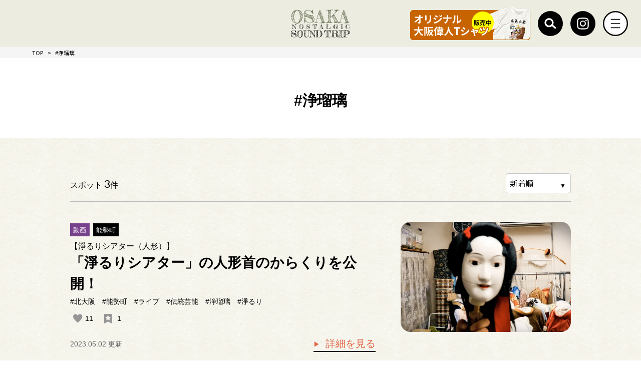

--- FILE ---
content_type: text/html; charset=UTF-8
request_url: https://www.osaka-soundtrip.com/sub/hash-862/
body_size: 13138
content:
<!DOCTYPE html>
<html lang="ja">

<head>
  <meta charset="utf-8" />
  <meta name="viewport" content="width=device-width, maximum-scale=1.0, user-scalable=yes">
  <meta name="format-detection" content="telephone=no">
  <!-- Google Tag Manager -->
      <script>(function(w,d,s,l,i){w[l]=w[l]||[];w[l].push({'gtm.start':
      new Date().getTime(),event:'gtm.js'});var f=d.getElementsByTagName(s)[0],
      j=d.createElement(s),dl=l!='dataLayer'?'&l='+l:'';j.async=true;j.src=
      'https://www.googletagmanager.com/gtm.js?id='+i+dl;f.parentNode.insertBefore(j,f);
      })(window,document,'script','dataLayer','GTM-P5HG99P');</script>
      <!-- End Google Tag Manager --><meta name='robots' content='index, follow, max-image-preview:large, max-snippet:-1, max-video-preview:-1' />
	<style>img:is([sizes="auto" i], [sizes^="auto," i]) { contain-intrinsic-size: 3000px 1500px }</style>
	<script> var ajaxUrl ="https://www.osaka-soundtrip.com/wp-admin/admin-ajax.php"</script>
	<title>#浄瑠璃 | OSAKA NOSTALGIC SOUND TRIP</title>
	<meta name="description" content="大阪の知られざる名所を音声ガイドでご案内。「聴き」ながら、歴史や文化などその場所に秘められたストーリーに触れる新しい旅体験。大阪のクリエイティブ・プロダクション、株式会社ノース・ヒルが運営。" />
	<link rel="canonical" href="https://www.osaka-soundtrip.com/sub/hash-862/" />
	<link rel="next" href="https://www.osaka-soundtrip.com/sub/hash-862/page/2/" />
	<meta property="og:locale" content="ja_JP" />
	<meta property="og:type" content="article" />
	<meta property="og:title" content="#浄瑠璃 | OSAKA NOSTALGIC SOUND TRIP" />
	<meta property="og:description" content="大阪の知られざる名所を音声ガイドでご案内。「聴き」ながら、歴史や文化などその場所に秘められたストーリーに触れる新しい旅体験。大阪のクリエイティブ・プロダクション、株式会社ノース・ヒルが運営。" />
	<meta property="og:url" content="https://www.osaka-soundtrip.com/sub/hash-862/" />
	<meta property="og:site_name" content="OSAKA NOSTALGIC SOUND TRIP" />
	<meta property="og:image" content="https://www.osaka-soundtrip.com/wp-content/uploads/2025/07/osakaguide_ogp.jpg" />
	<meta property="og:image:width" content="800" />
	<meta property="og:image:height" content="420" />
	<meta property="og:image:type" content="image/jpeg" />
	<meta name="twitter:card" content="summary_large_image" />
	<meta name="twitter:title" content="#浄瑠璃 | OSAKA NOSTALGIC SOUND TRIP" />
	<meta name="twitter:description" content="大阪の知られざる名所を音声ガイドでご案内。「聴き」ながら、歴史や文化などその場所に秘められたストーリーに触れる新しい旅体験。大阪のクリエイティブ・プロダクション、株式会社ノース・ヒルが運営。" />
	<script type="application/ld+json" class="yoast-schema-graph">{"@context":"https://schema.org","@graph":[{"@type":"CollectionPage","@id":"https://www.osaka-soundtrip.com/sub/hash-862/","url":"https://www.osaka-soundtrip.com/sub/hash-862/","name":"浄瑠璃 アーカイブ | OSAKA NOSTALGIC SOUND TRIP","isPartOf":{"@id":"https://www.osaka-soundtrip.com/#website"},"breadcrumb":{"@id":"https://www.osaka-soundtrip.com/sub/hash-862/#breadcrumb"},"inLanguage":"ja"},{"@type":"BreadcrumbList","@id":"https://www.osaka-soundtrip.com/sub/hash-862/#breadcrumb","itemListElement":[{"@type":"ListItem","position":1,"name":"ホーム","item":"https://www.osaka-soundtrip.com/"},{"@type":"ListItem","position":2,"name":"浄瑠璃"}]},{"@type":"WebSite","@id":"https://www.osaka-soundtrip.com/#website","url":"https://www.osaka-soundtrip.com/","name":"OSAKA NOSTALGIC SOUND TRIP","description":"大阪の知られざる名所を音声ガイドでご案内。「聴き」ながら、歴史や文化などその場所に秘められたストーリーに触れる新しい旅体験。大阪のクリエイティブ・プロダクション、株式会社ノース・ヒルが運営。","potentialAction":[{"@type":"SearchAction","target":{"@type":"EntryPoint","urlTemplate":"https://www.osaka-soundtrip.com/?s={search_term_string}"},"query-input":{"@type":"PropertyValueSpecification","valueRequired":true,"valueName":"search_term_string"}}],"inLanguage":"ja"}]}</script>


<link rel='dns-prefetch' href='//ajax.googleapis.com' />
<link rel='dns-prefetch' href='//cdn.jsdelivr.net' />
<link rel='dns-prefetch' href='//connect.facebook.net' />
<link rel="alternate" type="application/rss+xml" title="OSAKA NOSTALGIC SOUND TRIP &raquo; 浄瑠璃 おまけ のフィード" href="https://www.osaka-soundtrip.com/sub/hash-862/feed/" />
<link rel='stylesheet' id='wp-block-library-css' href='https://www.osaka-soundtrip.com/wp-includes/css/dist/block-library/style.min.css' media='all' />
<style id='classic-theme-styles-inline-css'>
/*! This file is auto-generated */
.wp-block-button__link{color:#fff;background-color:#32373c;border-radius:9999px;box-shadow:none;text-decoration:none;padding:calc(.667em + 2px) calc(1.333em + 2px);font-size:1.125em}.wp-block-file__button{background:#32373c;color:#fff;text-decoration:none}
</style>
<style id='global-styles-inline-css'>
:root{--wp--preset--aspect-ratio--square: 1;--wp--preset--aspect-ratio--4-3: 4/3;--wp--preset--aspect-ratio--3-4: 3/4;--wp--preset--aspect-ratio--3-2: 3/2;--wp--preset--aspect-ratio--2-3: 2/3;--wp--preset--aspect-ratio--16-9: 16/9;--wp--preset--aspect-ratio--9-16: 9/16;--wp--preset--color--black: #000000;--wp--preset--color--cyan-bluish-gray: #abb8c3;--wp--preset--color--white: #ffffff;--wp--preset--color--pale-pink: #f78da7;--wp--preset--color--vivid-red: #cf2e2e;--wp--preset--color--luminous-vivid-orange: #ff6900;--wp--preset--color--luminous-vivid-amber: #fcb900;--wp--preset--color--light-green-cyan: #7bdcb5;--wp--preset--color--vivid-green-cyan: #00d084;--wp--preset--color--pale-cyan-blue: #8ed1fc;--wp--preset--color--vivid-cyan-blue: #0693e3;--wp--preset--color--vivid-purple: #9b51e0;--wp--preset--gradient--vivid-cyan-blue-to-vivid-purple: linear-gradient(135deg,rgba(6,147,227,1) 0%,rgb(155,81,224) 100%);--wp--preset--gradient--light-green-cyan-to-vivid-green-cyan: linear-gradient(135deg,rgb(122,220,180) 0%,rgb(0,208,130) 100%);--wp--preset--gradient--luminous-vivid-amber-to-luminous-vivid-orange: linear-gradient(135deg,rgba(252,185,0,1) 0%,rgba(255,105,0,1) 100%);--wp--preset--gradient--luminous-vivid-orange-to-vivid-red: linear-gradient(135deg,rgba(255,105,0,1) 0%,rgb(207,46,46) 100%);--wp--preset--gradient--very-light-gray-to-cyan-bluish-gray: linear-gradient(135deg,rgb(238,238,238) 0%,rgb(169,184,195) 100%);--wp--preset--gradient--cool-to-warm-spectrum: linear-gradient(135deg,rgb(74,234,220) 0%,rgb(151,120,209) 20%,rgb(207,42,186) 40%,rgb(238,44,130) 60%,rgb(251,105,98) 80%,rgb(254,248,76) 100%);--wp--preset--gradient--blush-light-purple: linear-gradient(135deg,rgb(255,206,236) 0%,rgb(152,150,240) 100%);--wp--preset--gradient--blush-bordeaux: linear-gradient(135deg,rgb(254,205,165) 0%,rgb(254,45,45) 50%,rgb(107,0,62) 100%);--wp--preset--gradient--luminous-dusk: linear-gradient(135deg,rgb(255,203,112) 0%,rgb(199,81,192) 50%,rgb(65,88,208) 100%);--wp--preset--gradient--pale-ocean: linear-gradient(135deg,rgb(255,245,203) 0%,rgb(182,227,212) 50%,rgb(51,167,181) 100%);--wp--preset--gradient--electric-grass: linear-gradient(135deg,rgb(202,248,128) 0%,rgb(113,206,126) 100%);--wp--preset--gradient--midnight: linear-gradient(135deg,rgb(2,3,129) 0%,rgb(40,116,252) 100%);--wp--preset--font-size--small: 13px;--wp--preset--font-size--medium: 20px;--wp--preset--font-size--large: 36px;--wp--preset--font-size--x-large: 42px;--wp--preset--spacing--20: 0.44rem;--wp--preset--spacing--30: 0.67rem;--wp--preset--spacing--40: 1rem;--wp--preset--spacing--50: 1.5rem;--wp--preset--spacing--60: 2.25rem;--wp--preset--spacing--70: 3.38rem;--wp--preset--spacing--80: 5.06rem;--wp--preset--shadow--natural: 6px 6px 9px rgba(0, 0, 0, 0.2);--wp--preset--shadow--deep: 12px 12px 50px rgba(0, 0, 0, 0.4);--wp--preset--shadow--sharp: 6px 6px 0px rgba(0, 0, 0, 0.2);--wp--preset--shadow--outlined: 6px 6px 0px -3px rgba(255, 255, 255, 1), 6px 6px rgba(0, 0, 0, 1);--wp--preset--shadow--crisp: 6px 6px 0px rgba(0, 0, 0, 1);}:where(.is-layout-flex){gap: 0.5em;}:where(.is-layout-grid){gap: 0.5em;}body .is-layout-flex{display: flex;}.is-layout-flex{flex-wrap: wrap;align-items: center;}.is-layout-flex > :is(*, div){margin: 0;}body .is-layout-grid{display: grid;}.is-layout-grid > :is(*, div){margin: 0;}:where(.wp-block-columns.is-layout-flex){gap: 2em;}:where(.wp-block-columns.is-layout-grid){gap: 2em;}:where(.wp-block-post-template.is-layout-flex){gap: 1.25em;}:where(.wp-block-post-template.is-layout-grid){gap: 1.25em;}.has-black-color{color: var(--wp--preset--color--black) !important;}.has-cyan-bluish-gray-color{color: var(--wp--preset--color--cyan-bluish-gray) !important;}.has-white-color{color: var(--wp--preset--color--white) !important;}.has-pale-pink-color{color: var(--wp--preset--color--pale-pink) !important;}.has-vivid-red-color{color: var(--wp--preset--color--vivid-red) !important;}.has-luminous-vivid-orange-color{color: var(--wp--preset--color--luminous-vivid-orange) !important;}.has-luminous-vivid-amber-color{color: var(--wp--preset--color--luminous-vivid-amber) !important;}.has-light-green-cyan-color{color: var(--wp--preset--color--light-green-cyan) !important;}.has-vivid-green-cyan-color{color: var(--wp--preset--color--vivid-green-cyan) !important;}.has-pale-cyan-blue-color{color: var(--wp--preset--color--pale-cyan-blue) !important;}.has-vivid-cyan-blue-color{color: var(--wp--preset--color--vivid-cyan-blue) !important;}.has-vivid-purple-color{color: var(--wp--preset--color--vivid-purple) !important;}.has-black-background-color{background-color: var(--wp--preset--color--black) !important;}.has-cyan-bluish-gray-background-color{background-color: var(--wp--preset--color--cyan-bluish-gray) !important;}.has-white-background-color{background-color: var(--wp--preset--color--white) !important;}.has-pale-pink-background-color{background-color: var(--wp--preset--color--pale-pink) !important;}.has-vivid-red-background-color{background-color: var(--wp--preset--color--vivid-red) !important;}.has-luminous-vivid-orange-background-color{background-color: var(--wp--preset--color--luminous-vivid-orange) !important;}.has-luminous-vivid-amber-background-color{background-color: var(--wp--preset--color--luminous-vivid-amber) !important;}.has-light-green-cyan-background-color{background-color: var(--wp--preset--color--light-green-cyan) !important;}.has-vivid-green-cyan-background-color{background-color: var(--wp--preset--color--vivid-green-cyan) !important;}.has-pale-cyan-blue-background-color{background-color: var(--wp--preset--color--pale-cyan-blue) !important;}.has-vivid-cyan-blue-background-color{background-color: var(--wp--preset--color--vivid-cyan-blue) !important;}.has-vivid-purple-background-color{background-color: var(--wp--preset--color--vivid-purple) !important;}.has-black-border-color{border-color: var(--wp--preset--color--black) !important;}.has-cyan-bluish-gray-border-color{border-color: var(--wp--preset--color--cyan-bluish-gray) !important;}.has-white-border-color{border-color: var(--wp--preset--color--white) !important;}.has-pale-pink-border-color{border-color: var(--wp--preset--color--pale-pink) !important;}.has-vivid-red-border-color{border-color: var(--wp--preset--color--vivid-red) !important;}.has-luminous-vivid-orange-border-color{border-color: var(--wp--preset--color--luminous-vivid-orange) !important;}.has-luminous-vivid-amber-border-color{border-color: var(--wp--preset--color--luminous-vivid-amber) !important;}.has-light-green-cyan-border-color{border-color: var(--wp--preset--color--light-green-cyan) !important;}.has-vivid-green-cyan-border-color{border-color: var(--wp--preset--color--vivid-green-cyan) !important;}.has-pale-cyan-blue-border-color{border-color: var(--wp--preset--color--pale-cyan-blue) !important;}.has-vivid-cyan-blue-border-color{border-color: var(--wp--preset--color--vivid-cyan-blue) !important;}.has-vivid-purple-border-color{border-color: var(--wp--preset--color--vivid-purple) !important;}.has-vivid-cyan-blue-to-vivid-purple-gradient-background{background: var(--wp--preset--gradient--vivid-cyan-blue-to-vivid-purple) !important;}.has-light-green-cyan-to-vivid-green-cyan-gradient-background{background: var(--wp--preset--gradient--light-green-cyan-to-vivid-green-cyan) !important;}.has-luminous-vivid-amber-to-luminous-vivid-orange-gradient-background{background: var(--wp--preset--gradient--luminous-vivid-amber-to-luminous-vivid-orange) !important;}.has-luminous-vivid-orange-to-vivid-red-gradient-background{background: var(--wp--preset--gradient--luminous-vivid-orange-to-vivid-red) !important;}.has-very-light-gray-to-cyan-bluish-gray-gradient-background{background: var(--wp--preset--gradient--very-light-gray-to-cyan-bluish-gray) !important;}.has-cool-to-warm-spectrum-gradient-background{background: var(--wp--preset--gradient--cool-to-warm-spectrum) !important;}.has-blush-light-purple-gradient-background{background: var(--wp--preset--gradient--blush-light-purple) !important;}.has-blush-bordeaux-gradient-background{background: var(--wp--preset--gradient--blush-bordeaux) !important;}.has-luminous-dusk-gradient-background{background: var(--wp--preset--gradient--luminous-dusk) !important;}.has-pale-ocean-gradient-background{background: var(--wp--preset--gradient--pale-ocean) !important;}.has-electric-grass-gradient-background{background: var(--wp--preset--gradient--electric-grass) !important;}.has-midnight-gradient-background{background: var(--wp--preset--gradient--midnight) !important;}.has-small-font-size{font-size: var(--wp--preset--font-size--small) !important;}.has-medium-font-size{font-size: var(--wp--preset--font-size--medium) !important;}.has-large-font-size{font-size: var(--wp--preset--font-size--large) !important;}.has-x-large-font-size{font-size: var(--wp--preset--font-size--x-large) !important;}
:where(.wp-block-post-template.is-layout-flex){gap: 1.25em;}:where(.wp-block-post-template.is-layout-grid){gap: 1.25em;}
:where(.wp-block-columns.is-layout-flex){gap: 2em;}:where(.wp-block-columns.is-layout-grid){gap: 2em;}
:root :where(.wp-block-pullquote){font-size: 1.5em;line-height: 1.6;}
</style>
<link rel='stylesheet' id='contact-form-7-css' href='https://www.osaka-soundtrip.com/wp-content/plugins/contact-form-7/includes/css/styles.css' media='all' />
<link rel='stylesheet' id='cf7msm_styles-css' href='https://www.osaka-soundtrip.com/wp-content/plugins/contact-form-7-multi-step-module-premium/resources/cf7msm.css' media='all' />
<link rel='stylesheet' id='dnd-upload-cf7-css' href='https://www.osaka-soundtrip.com/wp-content/plugins/drag-and-drop-multiple-file-upload-contact-form-7/assets/css/dnd-upload-cf7.css' media='all' />
<link rel='stylesheet' id='wp-ulike-css' href='https://www.osaka-soundtrip.com/wp-content/plugins/wp-ulike/assets/css/wp-ulike.min.css' media='all' />
<link rel='stylesheet' id='legacy-basic-css-css' href='https://www.osaka-soundtrip.com/wp-content/themes/osaka-soundtrip2/assets/css/basic.css' media='all' />
<link rel='stylesheet' id='legacy-common-css-css' href='https://www.osaka-soundtrip.com/wp-content/themes/osaka-soundtrip2/assets/css/common.css' media='all' />
<link rel='stylesheet' id='legacy-style-css-css' href='https://www.osaka-soundtrip.com/wp-content/themes/osaka-soundtrip2/assets/css/style.css' media='all' />
<link rel='stylesheet' id='legacy-colorbox-css-css' href='https://www.osaka-soundtrip.com/wp-content/themes/osaka-soundtrip2/assets/css/colorbox.css' media='all' />
<link rel='stylesheet' id='base-css-css' href='https://www.osaka-soundtrip.com/wp-content/themes/osaka-soundtrip2/assets/css/base.css' media='all' />
<link rel='stylesheet' id='merged-style-css' href='https://www.osaka-soundtrip.com/wp-content/themes/osaka-soundtrip2/style.css' media='all' />
<link rel='stylesheet' id='simplebar-css' href='https://cdn.jsdelivr.net/npm/simplebar@5.3.6/dist/simplebar.min.css' media='all' />
<link rel='stylesheet' id='style-css' href='https://www.osaka-soundtrip.com/wp-content/themes/osaka-soundtrip2/assets_new/css/style.css' media='all' />
<script src="https://www.osaka-soundtrip.com/wp-includes/js/jquery/jquery.min.js" id="jquery-core-js"></script>
<script src="https://www.osaka-soundtrip.com/wp-includes/js/jquery/jquery-migrate.min.js" id="jquery-migrate-js"></script>
<script src="https://cdn.jsdelivr.net/npm/simplebar@5.3.6/dist/simplebar.min.js" id="simplebar-js"></script>
<script defer src="https://www.osaka-soundtrip.com/wp-content/themes/osaka-soundtrip2/assets_new/js/bundle.js" id="bundle-js"></script>
<script id="favorites-js-extra">
var favorites_data = {"ajaxurl":"https:\/\/www.osaka-soundtrip.com\/wp-admin\/admin-ajax.php","nonce":"ea13a90607","favorite":" ","favorited":" ","includecount":"1","indicate_loading":"","loading_text":"Loading","loading_image":"","loading_image_active":"","loading_image_preload":"","cache_enabled":"","button_options":{"button_type":"custom","custom_colors":false,"box_shadow":false,"include_count":true,"default":{"background_default":false,"border_default":false,"text_default":false,"icon_default":false,"count_default":false},"active":{"background_active":false,"border_active":false,"text_active":false,"icon_active":false,"count_active":false}},"authentication_modal_content":"<p>Please login to add favorites.<\/p>\n<p><a href=\"#\" data-favorites-modal-close>Dismiss this notice<\/a><\/p>\n","authentication_redirect":"","dev_mode":"","logged_in":"","user_id":"0","authentication_redirect_url":"https:\/\/www.osaka-soundtrip.com\/auth-login"};
</script>
<script src="https://www.osaka-soundtrip.com/wp-content/plugins/favorites/assets/js/favorites.min.js" id="favorites-js"></script>
<link rel="https://api.w.org/" href="https://www.osaka-soundtrip.com/wp-json/" /><link rel="alternate" title="JSON" type="application/json" href="https://www.osaka-soundtrip.com/wp-json/wp/v2/sub/862" /><style>.wp-block-gallery.is-cropped .blocks-gallery-item picture{height:100%;width:100%;}</style><link rel="icon" href="https://www.osaka-soundtrip.com/wp-content/themes/osaka-soundtrip2/assets/images/common/favicon.ico" sizes="32x32" />
<link rel="icon" href="https://www.osaka-soundtrip.com/wp-content/themes/osaka-soundtrip2/assets/images/common/favicon.ico" sizes="192x192" />
<link rel="apple-touch-icon" href="https://www.osaka-soundtrip.com/wp-content/themes/osaka-soundtrip2/assets/images/common/favicon.ico" />
<meta name="msapplication-TileImage" content="https://www.osaka-soundtrip.com/wp-content/themes/osaka-soundtrip2/assets/images/common/favicon.ico" />
</head>

  <body id="legacy-body">
  
    <!-- Google Tag Manager (noscript) -->
        <noscript><iframe src="https://www.googletagmanager.com/ns.html?id=GTM-P5HG99P"
        height="0" width="0" style="display:none;visibility:hidden"></iframe></noscript>
        <!-- End Google Tag Manager (noscript) -->
    <div class="wrap">
      <header class="l-header is-original js-animate">
        <div class="l-header__inner">
          <a href="/" class="l-header__logo"><img src="https://www.osaka-soundtrip.com/wp-content/themes/osaka-soundtrip2/assets_new/img/common/logo.svg" alt="OSAKA NOSTALGIC SOUND TRIP"></a>
          <ul class="l-header__list">
            <li><a href="/osaka-alacarte/great-person-t-shirt/">  
              <picture>
              <source media="(min-width: 768px)" srcset="/wp-content/themes/osaka-soundtrip2/assets_new/img/common/t-shirts_bnr_pc.png">
              <img src="/wp-content/themes/osaka-soundtrip2/assets_new/img/common/t-shirts_bnr_sp.png" alt="オリジナル大阪偉人Tシャツ発売中">
              </picture>
            </a></li>
            <li>
              <img src="https://www.osaka-soundtrip.com/wp-content/themes/osaka-soundtrip2/assets_new/img/common/icon_head_search.svg" alt="Search" id="js-search">
              <div class="l-header__search">
                <div class="c-search">
    <form action="/search-list/" method="get" autocomplete="off">
        <input name="word" type="text" placeholder="キーワードを入力してください。" value="" required>
        <button type="submit"><img src="" alt=""></button>
    </form>
</div>              </div>
            </li>
            <li><a href="https://www.instagram.com/osaka_soundtrip/" target="_blank"><img src="https://www.osaka-soundtrip.com/wp-content/themes/osaka-soundtrip2/assets_new/img/common/icon_head_insta.svg" alt="Instagram"></a></li>
            <li><img src="https://www.osaka-soundtrip.com/wp-content/themes/osaka-soundtrip2/assets_new/img/common/icon_head_hamburger_close.svg" alt="MENU" id="js-menu"></li>
          </ul>
        </div>
      </header><!-- /.l-header -->

      <div class="l-menu">
        <div class="l-menu__close">
          <img src="https://www.osaka-soundtrip.com/wp-content/themes/osaka-soundtrip2/assets_new/img/common/icon_head_hamburger_open.svg" alt="CLOSE" id="js-close">
        </div>
        <div class="l-menu__outer" data-simplebar data-simplebar-auto-hide="false">
          <div class="l-menu__inner">
            <div class="l-menu__head">
              <a href="/" class="l-menu__logo"><img src="https://www.osaka-soundtrip.com/wp-content/themes/osaka-soundtrip2/assets_new/img/common/logo.svg" alt="OSAKA NOSTALGIC SOUND TRIP"></a>
              <ul class="l-menu__list">
                <li>
                  <div class="c-search">
    <form action="/search-list/" method="get" autocomplete="off">
        <input name="word" type="text" placeholder="キーワードを入力してください。" value="" required>
        <button type="submit"><img src="" alt=""></button>
    </form>
</div>                </li>
                <li><a href="https://www.facebook.com/people/OSAKA-Nostalgic-SOUND-TRIP/100075488574438/" target="_blank"><img src="https://www.osaka-soundtrip.com/wp-content/themes/osaka-soundtrip2/assets_new/img/common/icon_facebook_bk.svg" alt="Instagram"></a></li>
                <li><a href="https://www.instagram.com/osaka_soundtrip/" target="_blank"><img src="https://www.osaka-soundtrip.com/wp-content/themes/osaka-soundtrip2/assets_new/img/common/icon_insta_bk.svg" alt="facebook"></a></li>
              </ul>
            </div>

            <nav class="l-menu__body">
              <ul class="l-menu__nav">
                <li><a href="/news/"><img src="https://www.osaka-soundtrip.com/wp-content/themes/osaka-soundtrip2/assets_new/img/common/icon_news.svg" alt="">新着情報</a></li>
                <li><a href="/#pictures"><img src="https://www.osaka-soundtrip.com/wp-content/themes/osaka-soundtrip2/assets_new/img/common/icon_photo.svg" alt="">写真で探す</a></li>
                <li><a href="/#area"><img src="https://www.osaka-soundtrip.com/wp-content/themes/osaka-soundtrip2/assets_new/img/common/icon_area.svg" alt="">エリアで探す</a>
                  <ul class="l-menu__nav-child is-narrow">
                    <li><a href="/area/osaka/">大阪市</a></li>
                    <li><a href="/area/k_osaka/">北大阪</a></li>
                    <li><a href="/area/e_osaka/">東部大阪</a></li>
                    <li><a href="/area/kawachi/">南河内</a></li>
                    <li><a href="/area/senshu/">泉州</a></li>
                  </ul>
                </li>
                <li><a href="/plan/"><img src="https://www.osaka-soundtrip.com/wp-content/themes/osaka-soundtrip2/assets_new/img/common/icon_plan.svg" alt=""><span>プランで探す</span></a></li>
              </ul>
              <ul class="l-menu__nav">
                <li><a href="/purpose/"><img src="https://www.osaka-soundtrip.com/wp-content/themes/osaka-soundtrip2/assets_new/img/common/icon_purpose.svg" alt=""><span>目的で探す</span></a>
                  <ul class="l-menu__nav-child">
                    <li class="is-experience">
                      <a href="/purpose/experience/">体験</a>
                      <ul class="l-menu__nav-grandchild">
                        <li><a href="/purpose/experience/?category=comedy">お笑い</a></li>
                        <li><a href="/purpose/experience/?category=manufacturing">モノづくり</a></li>
                        <li><a href="/purpose/experience/?category=live">ライブ</a></li>
                        <li><a href="/purpose/experience/?category=festival">祭</a></li>
                        <li><a href="/purpose/experience/?category=event">イベント</a></li>
                        <li><a href="/purpose/experience/?category=vehicle">乗り物</a></li>
                      </ul>
                    </li>
                    <li class="is-history">
                      <a href="/purpose/history/">歴史</a>
                      <ul class="l-menu__nav-grandchild">
                        <li><a href="/purpose/history/?category=shrine">寺・神社</a></li>
                        <li><a href="/purpose/history/?category=building">建造物</a></li>
                        <li><a href="/purpose/history/?category=image">像・石碑</a></li>
                        <li><a href="/purpose/history/?category=road">道・街道</a></li>
                        <li><a href="/purpose/history/?category=remains">遺跡</a></li>
                      </ul>
                    </li>
                    <li class="is-nature">
                      <a href="/purpose/nature/">自然・絶景</a>
                      <ul class="l-menu__nav-grandchild">
                        <li><a href="/purpose/nature/?category=natural">自然</a></li>
                        <li><a href="/purpose/nature/?category=night-view">夜景</a></li>
                        <li><a href="/purpose/nature/?category=outlook">展望</a></li>
                        <li><a href="/purpose/nature/?category=park">公園</a></li>
                      </ul>
                    </li>
                    <li class="is-gourmet">
                      <a href="/purpose/gourmet/">グルメ</a>
                      <ul class="l-menu__nav-grandchild">
                        <li><a href="/purpose/gourmet/?category=sweets">スイーツ</a></li>
                        <li><a href="/purpose/gourmet/?category=osaka-specialty">大阪名物</a></li>
                        <li><a href="/purpose/gourmet/?category=tavern">居酒屋</a></li>
                        <li><a href="/purpose/gourmet/?category=international-cuisine">各国料理</a></li>
                        <li><a href="/purpose/gourmet/?category=noodles">麺類</a></li>
                        <li><a href="/purpose/gourmet/?category=japanese-meal">和食</a></li>
                        <li><a href="/purpose/gourmet/?category=cafe">喫茶・カフェ</a></li>
                      </ul>
                    </li>
                    <li class="is-shopping">
                      <a href="/purpose/shopping/">ショピング</a>
                      <ul class="l-menu__nav-grandchild">
                        <li><a href="/purpose/shopping/?category=osaka-souvenir">大阪みやげ</a></li>
                        <li><a href="/purpose/shopping/?category=sundry-goods">雑貨・書籍</a></li>
                        <li><a href="/purpose/shopping/?category=food">食品</a></li>
                        <li><a href="/purpose/shopping/?category=fashion">ファッション</a></li>
                        <li><a href="/purpose/shopping/?category=commercial-architecture">商業施設</a></li>
                      </ul>
                    </li>
                    <li class="is-art">
                      <a href="/purpose/art/">伝統芸能・アート</a>
                      <ul class="l-menu__nav-grandchild">
                        <li><a href="/purpose/art/?category=traditional-culture">伝統芸能</a></li>
                        <li><a href="/purpose/art/?category=museums">美術館・博物館</a></li>
                      </ul>
                    </li>
                    <li class="is-other">
                      <a href="/purpose/other/">その他</a>
                      <ul class="l-menu__nav-grandchild">
                        <li><a href="/purpose/other/?category=service">サービス</a></li>
                        <li><a href="/purpose/other/?category=others">その他</a></li>
                      </ul>
                    </li>
                  </ul>
                </li>
              </ul>
              <ul class="l-menu__nav">
                <li><a href="/osaka-alacarte/great-person/"><img src="https://www.osaka-soundtrip.com/wp-content/themes/osaka-soundtrip2/assets_new/img/common/icon_greateperson.svg" alt=""><span>時代をつくった<br class="sp-none">大阪偉人</span></a></li>
                <li><a href="/osaka-alacarte/hero/ryuko-takai/"><img src="https://www.osaka-soundtrip.com/wp-content/themes/osaka-soundtrip2/assets_new/img/common/icon_herointerview.svg" alt=""><span>大阪ヒーロー<br class="sp-none">インタビュー</span></a></li>
                <li><a href="/osaka-alacarte/craftsman/imai-tatsumasa/"><img src="https://www.osaka-soundtrip.com/wp-content/themes/osaka-soundtrip2/assets_new/img/common/icon_news.svg" alt=""><span>大阪手仕事遺産</span></a></li>
                <li><a href="/osaka-alacarte/data/"><img src="https://www.osaka-soundtrip.com/wp-content/themes/osaka-soundtrip2/assets_new/img/common/icon_data.svg" alt=""><span>データで見る大阪</span></a></li>
                <li><a href="/osaka-alacarte/owarai/"><img src="https://www.osaka-soundtrip.com/wp-content/themes/osaka-soundtrip2/assets_new/img/common/icon_comedy.svg" alt=""><span>大阪のお笑い文化</span></a></li>
                <li><a href="/osaka-alacarte/osaka-annualevents/"><img src="https://www.osaka-soundtrip.com/wp-content/themes/osaka-soundtrip2/assets_new/img/common/icon_events.svg" alt=""><span>大阪年中行事</span></a></li>
                <li><a href="/osaka-alacarte/famous-person/"><img src="https://www.osaka-soundtrip.com/wp-content/themes/osaka-soundtrip2/assets_new/img/common/icon_famous.svg" alt=""><span>大阪に関わりのある<br class="sp-none">著名人</span></a></li>
                <li><a href="/osaka-alacarte/kansaidialect/"><img src="https://www.osaka-soundtrip.com/wp-content/themes/osaka-soundtrip2/assets_new/img/common/icon_kansaidialect.svg" alt=""><span>関西弁百科事典</span></a></li>
                <li><a href="/osaka-alacarte/kanji-quiz/"><img src="https://www.osaka-soundtrip.com/wp-content/themes/osaka-soundtrip2/assets_new/img/common/icon_kanji.svg" alt=""><span>大阪ナニコレ難読漢字</span></a></li>
                <li><a href="/osaka-alacarte/oldshop/"><img src="https://www.osaka-soundtrip.com/wp-content/themes/osaka-soundtrip2/assets_new/img/common/icon_oldshop.svg" alt=""><span>大阪ノ老舗</span></a></li>
                <li><a href="/osaka-alacarte/tourist-guide/"><img src="https://www.osaka-soundtrip.com/wp-content/themes/osaka-soundtrip2/assets_new/img/common/icon_guidetour.svg" alt=""><span>観光ガイドツアー<br class="sp-none">お申し込み</span></a></li>
                <li><a href="/kuchikomi/"><img src="https://www.osaka-soundtrip.com/wp-content/themes/osaka-soundtrip2/assets_new/img/common/icon_review.svg" alt=""><span>大阪の、<br class="sp-none">エエトコ教えて！</span></a></li>
                <li><a href="/ad-recruitment/"><img src="https://www.osaka-soundtrip.com/wp-content/themes/osaka-soundtrip2/assets_new/img/common/icon_advertisement.svg" alt=""><span>広告掲載募集</span></a></li>
                <li><a href="/about_us/"><img src="https://www.osaka-soundtrip.com/wp-content/themes/osaka-soundtrip2/assets_new/img/common/icon_about.svg" alt=""><span>このサイトについて</span></a></li>
              </ul>
            </nav>
          </div>
        </div>
      </div><!-- /.l-menu -->    <main>
        <div class="container">
            <div class="contents">

                <div class="breadcrumb-list">
    <ul class="breadcrumb-list__inner">
                <li>
                        <a href="https://www.osaka-soundtrip.com">TOP</a>
                    </li>
                <li>
                        #浄瑠璃                    </li>
            </ul>
</div>
                <!-- /breadcrumb-list -->

                <h1 class="contents__title2">#浄瑠璃</h1>
                <div class="purpose-contents">
                    <div class="purpose-contents__inner">
                                                <div class="purpose-total">
                            <p class="total_count">
                                スポット <span class="total_count__number">3</span>件
                            </p>
                            <div class="select-wrap">
                                <select name="" id="" onChange="location.href=value">
                                    <option value="https://www.osaka-soundtrip.com/sub/hash-862/" selected>新着順</option>
                                    <option value="https://www.osaka-soundtrip.com/sub/hash-862/?sort=like" >人気順</option>
                                </select>
                            </div>
                        </div>
                        <!-- spot-box -->
                                                                                    <div class="spot-box">
                                    <div class="spot-box__inner">
                                        <div class="info-box">
                                            <div class="info-box__detail">
                                                <div class="info-box__title-box">
                                                                                                        <ul class="cat-list js-cat-list">
                                                                                                                                                                                                                                <li class="genre video">動画</li>
                                                                                                                                                                                                                                                                                        <li class="area"><a href="https://www.osaka-soundtrip.com/area/k_osaka/?city=nose">能勢町</a> </li>
                                                                                                                                                                    </ul>
                                                </div>
                                                <p class="spot-name">【淨るりシアター（人形）】</p>
                                                <p class="info-box__title">
                                                    <a href="https://www.osaka-soundtrip.com/spot/other5322">「淨るりシアター」の人形首のからくりを公開！</a>
                                                </p>
                                            </div>
                                        </div>
                                        <div class="photo-box__sp">
                                            <a href="https://www.osaka-soundtrip.com/spot/other5322">
                                                <picture><source srcset="https://www.osaka-soundtrip.com/wp-content/uploads/2023/04/joururi301.jpg.webp"  type="image/webp"><img src="https://www.osaka-soundtrip.com/wp-content/uploads/2023/04/joururi301.jpg" alt="" data-eio="p"></picture>
                                            </a>
                                        </div>
                                        <div class="tag-box">
                                            <div class="tag-box__inner">
                                                                                                                                                    <ul class="info-tag__list">
                                                                                                                    <li><a href="https://www.osaka-soundtrip.com/area/k_osaka/">#北大阪</a></li>
                                                                                                                    <li><a href="https://www.osaka-soundtrip.com/area/k_osaka/?city=nose">#能勢町</a></li>
                                                                                                                    <li><a href="https://www.osaka-soundtrip.com/purpose/experience/?category=live">#ライブ</a></li>
                                                                                                                    <li><a href="https://www.osaka-soundtrip.com/purpose/art/?category=traditional-culture">#伝統芸能</a></li>
                                                                                                                    <li><a href="https://www.osaka-soundtrip.com/sub/hash-862/">#浄瑠璃</a></li>
                                                                                                                    <li><a href="https://www.osaka-soundtrip.com/sub/hash-861/">#淨るり</a></li>
                                                                                                            </ul>
                                                                                                <div class="recommend-box">
                                                    		<div class="wpulike wpulike-heart " ><div class="wp_ulike_general_class wp_ulike_is_not_liked"><button type="button"
					aria-label="いいねボタン"
					data-ulike-id="5322"
					data-ulike-nonce="0c43f24136"
					data-ulike-type="post"
					data-ulike-template="wpulike-heart"
					data-ulike-display-likers=""
					data-ulike-likers-style="popover"
					class="wp_ulike_btn wp_ulike_put_image wp_post_btn_5322"></button><span class="count-box wp_ulike_counter_up" data-ulike-counter-value="11"></span>			</div></div>
	                                                    <button class="simplefavorite-button has-count" data-postid="5322" data-siteid="1" data-groupid="1" data-favoritecount="1" style=""> <span class="simplefavorite-button-count" style="">1</span></button>                                                </div>
                                            </div>
                                        </div>
                                        <div class="info-date">
                                            <p class="info-date__update">2023.05.02 更新</p>
                                            <p class="info-date__link a-e_osaka">
                                                <a href="https://www.osaka-soundtrip.com/spot/other5322"><span class="info-date__link--text">&nbsp;&nbsp;詳細を見る</span></a>
                                            </p>
                                        </div>
                                    </div>
                                    <div class="photo-box__pc">
                                        <a href="https://www.osaka-soundtrip.com/spot/other5322">
                                            <picture><source srcset="https://www.osaka-soundtrip.com/wp-content/uploads/2023/04/joururi301.jpg.webp"  type="image/webp"><img src="https://www.osaka-soundtrip.com/wp-content/uploads/2023/04/joururi301.jpg" alt="" data-eio="p"></picture>
                                        </a>
                                    </div>
                                </div>
                                                            <div class="spot-box">
                                    <div class="spot-box__inner">
                                        <div class="info-box">
                                            <div class="info-box__detail">
                                                <div class="info-box__title-box">
                                                                                                        <ul class="cat-list js-cat-list">
                                                                                                                                                                                                                                <li class="genre audio-guide">音声ガイド</li>
                                                                                                                                                                                                                                                                                        <li class="area"><a href="https://www.osaka-soundtrip.com/area/k_osaka/?city=nose">能勢町</a> </li>
                                                                                                                                                                    </ul>
                                                </div>
                                                <p class="spot-name">【淨るりシアター】</p>
                                                <p class="info-box__title">
                                                    <a href="https://www.osaka-soundtrip.com/spot/other5292">能勢浄瑠璃の200年以上の歴史を伝える「淨るりシアター」</a>
                                                </p>
                                            </div>
                                        </div>
                                        <div class="photo-box__sp">
                                            <a href="https://www.osaka-soundtrip.com/spot/other5292">
                                                <picture><source srcset="https://www.osaka-soundtrip.com/wp-content/uploads/2023/04/joururi101.jpg.webp"  type="image/webp"><img src="https://www.osaka-soundtrip.com/wp-content/uploads/2023/04/joururi101.jpg" alt="人形はすべてオリジナルで制作。英国風のチェック柄の着物や、インドのサリーの生地を使うなど衣装も凝っている。" data-eio="p"></picture>
                                            </a>
                                        </div>
                                        <div class="tag-box">
                                            <div class="tag-box__inner">
                                                                                                                                                    <ul class="info-tag__list">
                                                                                                                    <li><a href="https://www.osaka-soundtrip.com/area/k_osaka/">#北大阪</a></li>
                                                                                                                    <li><a href="https://www.osaka-soundtrip.com/area/k_osaka/?city=nose">#能勢町</a></li>
                                                                                                                    <li><a href="https://www.osaka-soundtrip.com/purpose/history/?category=building">#建造物</a></li>
                                                                                                                    <li><a href="https://www.osaka-soundtrip.com/purpose/art/?category=traditional-culture">#伝統芸能</a></li>
                                                                                                                    <li><a href="https://www.osaka-soundtrip.com/sub/hash-862/">#浄瑠璃</a></li>
                                                                                                                    <li><a href="https://www.osaka-soundtrip.com/sub/hash-861/">#淨るり</a></li>
                                                                                                            </ul>
                                                                                                <div class="recommend-box">
                                                    		<div class="wpulike wpulike-heart " ><div class="wp_ulike_general_class wp_ulike_is_not_liked"><button type="button"
					aria-label="いいねボタン"
					data-ulike-id="5292"
					data-ulike-nonce="8905148627"
					data-ulike-type="post"
					data-ulike-template="wpulike-heart"
					data-ulike-display-likers=""
					data-ulike-likers-style="popover"
					class="wp_ulike_btn wp_ulike_put_image wp_post_btn_5292"></button><span class="count-box wp_ulike_counter_up" data-ulike-counter-value="12"></span>			</div></div>
	                                                    <button class="simplefavorite-button has-count" data-postid="5292" data-siteid="1" data-groupid="1" data-favoritecount="0" style=""> <span class="simplefavorite-button-count" style="">0</span></button>                                                </div>
                                            </div>
                                        </div>
                                        <div class="info-date">
                                            <p class="info-date__update">2023.05.02 更新</p>
                                            <p class="info-date__link a-e_osaka">
                                                <a href="https://www.osaka-soundtrip.com/spot/other5292"><span class="info-date__link--text">&nbsp;&nbsp;詳細を見る</span></a>
                                            </p>
                                        </div>
                                    </div>
                                    <div class="photo-box__pc">
                                        <a href="https://www.osaka-soundtrip.com/spot/other5292">
                                            <picture><source srcset="https://www.osaka-soundtrip.com/wp-content/uploads/2023/04/joururi101.jpg.webp"  type="image/webp"><img src="https://www.osaka-soundtrip.com/wp-content/uploads/2023/04/joururi101.jpg" alt="人形はすべてオリジナルで制作。英国風のチェック柄の着物や、インドのサリーの生地を使うなど衣装も凝っている。" data-eio="p"></picture>
                                        </a>
                                    </div>
                                </div>
                                                            <div class="spot-box">
                                    <div class="spot-box__inner">
                                        <div class="info-box">
                                            <div class="info-box__detail">
                                                <div class="info-box__title-box">
                                                                                                        <ul class="cat-list js-cat-list">
                                                                                                                                                                                                                                <li class="genre audio-guide">音声ガイド</li>
                                                                                                                                                                                                                                                                                        <li class="area"><a href="https://www.osaka-soundtrip.com/area/k_osaka/?city=nose">能勢町</a> </li>
                                                                                                                                                                    </ul>
                                                </div>
                                                <p class="spot-name">【淨るりシアター（鹿角座）】</p>
                                                <p class="info-box__title">
                                                    <a href="https://www.osaka-soundtrip.com/spot/other5300">能勢の浄瑠璃を守る「淨るりシアター」プロデュース・鹿角座</a>
                                                </p>
                                            </div>
                                        </div>
                                        <div class="photo-box__sp">
                                            <a href="https://www.osaka-soundtrip.com/spot/other5300">
                                                <picture><source srcset="https://www.osaka-soundtrip.com/wp-content/uploads/2023/04/joururi201.jpg.webp"  type="image/webp"><img src="https://www.osaka-soundtrip.com/wp-content/uploads/2023/04/joururi201.jpg" alt="「能勢三番叟」は、能勢のオリジナル演目。能勢の祭りや行事・名所・特産物などが歌詞に織り込まれ、お祝いの席にぴったりと人気が高い。" data-eio="p"></picture>
                                            </a>
                                        </div>
                                        <div class="tag-box">
                                            <div class="tag-box__inner">
                                                                                                                                                    <ul class="info-tag__list">
                                                                                                                    <li><a href="https://www.osaka-soundtrip.com/area/k_osaka/">#北大阪</a></li>
                                                                                                                    <li><a href="https://www.osaka-soundtrip.com/area/k_osaka/?city=nose">#能勢町</a></li>
                                                                                                                    <li><a href="https://www.osaka-soundtrip.com/purpose/experience/?category=live">#ライブ</a></li>
                                                                                                                    <li><a href="https://www.osaka-soundtrip.com/purpose/history/?category=building">#建造物</a></li>
                                                                                                                    <li><a href="https://www.osaka-soundtrip.com/purpose/art/?category=traditional-culture">#伝統芸能</a></li>
                                                                                                                    <li><a href="https://www.osaka-soundtrip.com/sub/hash-862/">#浄瑠璃</a></li>
                                                                                                                    <li><a href="https://www.osaka-soundtrip.com/sub/hash-861/">#淨るり</a></li>
                                                                                                            </ul>
                                                                                                <div class="recommend-box">
                                                    		<div class="wpulike wpulike-heart " ><div class="wp_ulike_general_class wp_ulike_is_not_liked"><button type="button"
					aria-label="いいねボタン"
					data-ulike-id="5300"
					data-ulike-nonce="4330fa7857"
					data-ulike-type="post"
					data-ulike-template="wpulike-heart"
					data-ulike-display-likers=""
					data-ulike-likers-style="popover"
					class="wp_ulike_btn wp_ulike_put_image wp_post_btn_5300"></button><span class="count-box wp_ulike_counter_up" data-ulike-counter-value="11"></span>			</div></div>
	                                                    <button class="simplefavorite-button has-count" data-postid="5300" data-siteid="1" data-groupid="1" data-favoritecount="0" style=""> <span class="simplefavorite-button-count" style="">0</span></button>                                                </div>
                                            </div>
                                        </div>
                                        <div class="info-date">
                                            <p class="info-date__update">2023.05.02 更新</p>
                                            <p class="info-date__link a-e_osaka">
                                                <a href="https://www.osaka-soundtrip.com/spot/other5300"><span class="info-date__link--text">&nbsp;&nbsp;詳細を見る</span></a>
                                            </p>
                                        </div>
                                    </div>
                                    <div class="photo-box__pc">
                                        <a href="https://www.osaka-soundtrip.com/spot/other5300">
                                            <picture><source srcset="https://www.osaka-soundtrip.com/wp-content/uploads/2023/04/joururi201.jpg.webp"  type="image/webp"><img src="https://www.osaka-soundtrip.com/wp-content/uploads/2023/04/joururi201.jpg" alt="「能勢三番叟」は、能勢のオリジナル演目。能勢の祭りや行事・名所・特産物などが歌詞に織り込まれ、お祝いの席にぴったりと人気が高い。" data-eio="p"></picture>
                                        </a>
                                    </div>
                                </div>
                                                                            <!-- /spot-box -->
                    </div>
                    <!-- /purpose-contents__inner -->

                                                            
                </div>
                <!-- /purpose-contents -->
            </div>
            <!-- /contents -->
        </div>
        <!-- /container -->
    </main>
<audio></audio>

<div class="c-share-02">
    <div class="c-share-02__bg js-close-share"></div>
    <div class="c-share-02__inner">
        <div class="c-share-02__close js-close-share"></div>
        <ul class="c-share-02__list">
            <li class="js-clipboard"><img src="https://www.osaka-soundtrip.com/wp-content/themes/osaka-soundtrip2/assets_new/img/common/icon_copy.svg" alt=""><br>コピー</li>
            <li><a href=""><img src="https://www.osaka-soundtrip.com/wp-content/themes/osaka-soundtrip2/assets_new/img/common/icon_mail.svg" alt=""><br>メール</a></li>
        </ul>
        <div class="c-share-02__copy">コピーしました</div>
        <input id="tagText" type="text" value="" hidden>
    </div>
</div>


<footer class="l-footer">
    <div class="l-footer__inner">
        <div class="l-footer__col01">
            <a class="l-footer__logo" href=""><img src="https://www.osaka-soundtrip.com/wp-content/themes/osaka-soundtrip2/assets_new/img/common/logo_foot.svg" alt="新しい大阪に出会う。OSAKA NOSTALGIC SOUND TRIP"></a>
            <div class="l-footer__produced">
                Produced by <a href="https://www.north-hill.co.jp/" target="_blank">North-Hill</a>
            </div>
            <ul class="l-footer__list01">
                <li><a href="/about_us/">このサイトについて</a></li>
                <li><a href="/kuchikomi/">口コミ募集</a></li>
                <li><a href="/ad-recruitment/">広告掲載について</a></li>
            </ul>
        </div>
        <div class="l-footer__col02">
            <ul class="l-footer__nav">
                <li class="is-spacing"><a href="/">トップページ</a></li>
                <li><a href="/photo/">写真で探す</a></li>
                <li>エリアで探す
                    <ul class="l-footer__nav-child">
                        <li><a href="/area/osaka/">大阪市</a></li>
                        <li><a href="/area/k_osaka/">北大阪</a></li>
                        <li><a href="/area/e_osaka/">東部大阪</a></li>
                        <li><a href="/area/kawachi/">南河内</a></li>
                        <li><a href="/area/senshu/">泉州</a></li>
                    </ul>
                </li>
            </ul>
            <ul class="l-footer__nav">
                <li class="is-spacing"><a href="/news/">新着情報</a></li>
                <li><a href="/plan/">プランで探す</a></li>
                <li><a href="/purpose/">目的で探す</a>
                    <ul class="l-footer__nav-child">
                        <li><a href="/purpose/experience/">体験</a></li>
                        <li><a href="/purpose/history/">歴史</a></li>
                        <li><a href="/purpose/nature/">自然・絶景</a></li>
                        <li><a href="/purpose/gourmet/">グルメ</a></li>
                        <li><a href="/purpose/shopping/">ショッピング</a></li>
                        <li><a href="/purpose/art/">伝統芸能・アート</a></li>
                        <li><a href="/purpose/other/">その他</a></li>
                    </ul>
                </li>
            </ul>
            <ul class="l-footer__nav">
                <li><a href="/osaka-alacarte/great-person/">時代をつくった大阪偉人</a></li>
                <li><a href="https://www.osaka-soundtrip.com/osaka-alacarte/hero/ryuko-takai/">大阪ヒーローインタビュー</a></li>
                <li><a href="/osaka-alacarte/craftsman/imai-tatsumasa/">大阪手仕事遺産</a></li>
                <li><a href="/osaka-alacarte/data/">データで見る大阪</a></li>
                <li><a href="/osaka-alacarte/owarai/">お笑い文化探求</a></li>
                <li><a href="/osaka-alacarte/osaka-annualevents/">大阪年中行事</a></li>
                <li><a href="/osaka-alacarte/famous-person/">大阪に関わりのある著名人</a></li>
                <li><a href="/osaka-alacarte/kansaidialect/">関西弁百科事典</a></li>
                <li><a href="/osaka-alacarte/kanji-quiz/">大阪ナニコレ難読漢字</a></li>
                <li><a href="/osaka-alacarte/oldshop/">大阪ノ老舗</a></li>
                <li><a href="/osaka-alacarte/tourist-guide/">おもろい大阪の旅</a></li>
            </ul>
        </div>
        <ul class="l-footer__sns">
            <li><a href="https://www.facebook.com/OSAKA-Nostalgic-SOUND-TRIP-100266505827771" target="_blank"><img src="https://www.osaka-soundtrip.com/wp-content/themes/osaka-soundtrip2/assets_new/img/common/icon_facebook_wt.svg" alt="facebook"></a></li>
            <li><a href="https://www.instagram.com/osaka_soundtrip/" target="_blank"><img src="https://www.osaka-soundtrip.com/wp-content/themes/osaka-soundtrip2/assets_new/img/common/icon_insta_wt.svg" alt="Instagram"></a></li>
        </ul>
    </div>
    <div class="l-footer__utility">
        <div class="l-footer__utility-inner">
            <ul class="l-footer__utility-list">
                <li><a href="/contact/">お問い合わせ</a></li>
                <li><a href="/privacy-policy/">プライバシーポリシー</a></li>
                <li><a href="/copyright/">リンク・著作権の注意事項</a></li>
                <li><a href="/sitemap/">サイトマップ</a></li>
            </ul>
            <small class="l-footer__utility-copy">Copyright&copy;2021 North-Hill Co., Ltd. All Rights Reserved.</small>
        </div>
    </div>
</footer><!-- /.l-footer -->
<!-- /.l-footer -->
</div>

<div class="design-fixture" style="display: none;">
  <div id="js-loader" class="loader"></div>
  <div id="overlay_wrapper"></div>
  <div class="side_follow"></div>
</div>

<script type="speculationrules">
{"prefetch":[{"source":"document","where":{"and":[{"href_matches":"\/*"},{"not":{"href_matches":["\/wp-*.php","\/wp-admin\/*","\/wp-content\/uploads\/*","\/wp-content\/*","\/wp-content\/plugins\/*","\/wp-content\/themes\/osaka-soundtrip2\/*","\/*\\?(.+)"]}},{"not":{"selector_matches":"a[rel~=\"nofollow\"]"}},{"not":{"selector_matches":".no-prefetch, .no-prefetch a"}}]},"eagerness":"conservative"}]}
</script>
		<script type="text/javascript">
			document.addEventListener("DOMContentLoaded", function() {
				if ( ! document.cookie.includes("wpcf7_guest_user_id")) {
					document.cookie = "wpcf7_guest_user_id=" + crypto.randomUUID() + "; path=/; max-age=" + (12 * 3600) + "; samesite=Lax";
				}
			});
		</script>
		<script src="https://www.osaka-soundtrip.com/wp-includes/js/dist/hooks.min.js" id="wp-hooks-js"></script>
<script src="https://www.osaka-soundtrip.com/wp-includes/js/dist/i18n.min.js" id="wp-i18n-js"></script>
<script id="wp-i18n-js-after">
wp.i18n.setLocaleData( { 'text direction\u0004ltr': [ 'ltr' ] } );
</script>
<script src="https://www.osaka-soundtrip.com/wp-content/plugins/contact-form-7/includes/swv/js/index.js" id="swv-js"></script>
<script id="contact-form-7-js-translations">
( function( domain, translations ) {
	var localeData = translations.locale_data[ domain ] || translations.locale_data.messages;
	localeData[""].domain = domain;
	wp.i18n.setLocaleData( localeData, domain );
} )( "contact-form-7", {"translation-revision-date":"2025-04-11 06:42:50+0000","generator":"GlotPress\/4.0.1","domain":"messages","locale_data":{"messages":{"":{"domain":"messages","plural-forms":"nplurals=1; plural=0;","lang":"ja_JP"},"This contact form is placed in the wrong place.":["\u3053\u306e\u30b3\u30f3\u30bf\u30af\u30c8\u30d5\u30a9\u30fc\u30e0\u306f\u9593\u9055\u3063\u305f\u4f4d\u7f6e\u306b\u7f6e\u304b\u308c\u3066\u3044\u307e\u3059\u3002"],"Error:":["\u30a8\u30e9\u30fc:"]}},"comment":{"reference":"includes\/js\/index.js"}} );
</script>
<script id="contact-form-7-js-before">
var wpcf7 = {
    "api": {
        "root": "https:\/\/www.osaka-soundtrip.com\/wp-json\/",
        "namespace": "contact-form-7\/v1"
    }
};
</script>
<script src="https://www.osaka-soundtrip.com/wp-content/plugins/contact-form-7/includes/js/index.js" id="contact-form-7-js"></script>
<script id="cf7msm-js-extra">
var cf7msm_posted_data = [];
</script>
<script src="https://www.osaka-soundtrip.com/wp-content/plugins/contact-form-7-multi-step-module-premium/resources/cf7msm.min.js" id="cf7msm-js"></script>
<script id="codedropz-uploader-js-extra">
var dnd_cf7_uploader = {"ajax_url":"https:\/\/www.osaka-soundtrip.com\/wp-admin\/admin-ajax.php","ajax_nonce":"b5eacc05bf","drag_n_drop_upload":{"tag":"h3","text":"Drag & Drop Files Here","or_separator":"or","browse":"Browse Files","server_max_error":"The uploaded file exceeds the maximum upload size of your server.","large_file":"Uploaded file is too large","inavalid_type":"Uploaded file is not allowed for file type","max_file_limit":"Note : Some of the files are not uploaded ( Only %count% files allowed )","required":"This field is required.","delete":{"text":"deleting","title":"Remove"}},"dnd_text_counter":"of","disable_btn":""};
</script>
<script src="https://www.osaka-soundtrip.com/wp-content/plugins/drag-and-drop-multiple-file-upload-contact-form-7/assets/js/codedropz-uploader-min.js" id="codedropz-uploader-js"></script>
<script id="wp_ulike-js-extra">
var wp_ulike_params = {"ajax_url":"https:\/\/www.osaka-soundtrip.com\/wp-admin\/admin-ajax.php","notifications":"0"};
</script>
<script src="https://www.osaka-soundtrip.com/wp-content/plugins/wp-ulike/assets/js/wp-ulike.min.js" id="wp_ulike-js"></script>
<script src="https://ajax.googleapis.com/ajax/libs/jquery/3.6.0/jquery.min.js" id="legacy-jquery-js-js"></script>
<script src="https://cdn.jsdelivr.net/npm/js-cookie@2/src/js.cookie.min.js" id="legacy-cookie-js-js"></script>
<script id="legacy-common-js-js-extra">
var commonParams = {"themeUrl":"https:\/\/www.osaka-soundtrip.com\/wp-content\/themes\/osaka-soundtrip2"};
</script>
<script src="https://www.osaka-soundtrip.com/wp-content/themes/osaka-soundtrip2/assets/js/common.js" id="legacy-common-js-js"></script>
<script src="https://www.osaka-soundtrip.com/wp-content/themes/osaka-soundtrip2/assets/js/slick.min.js" id="legacy-slick-min-js-js"></script>
<script src="https://www.osaka-soundtrip.com/wp-content/themes/osaka-soundtrip2/assets/js/jquery.colorbox-min.js" id="legacy-jquery-colorbox-min-js-js"></script>
<script src="https://www.osaka-soundtrip.com/wp-content/themes/osaka-soundtrip2/assets/js/superfish.min.js" id="superfish-min-js-js"></script>
<script src="https://www.osaka-soundtrip.com/wp-content/themes/osaka-soundtrip2/assets/js/panzoom.js" id="panzoom-js-js"></script>
<script async defer nonce="d58398d7f1" crossorigin="anonymous" src="https://connect.facebook.net/ja_JP/sdk.js#xfbml=1&#038;version=v12.0" id="facebook-sdk-js"></script>
</body>
</html>

--- FILE ---
content_type: text/html; charset=utf-8
request_url: https://www.google.com/recaptcha/api2/aframe
body_size: 184
content:
<!DOCTYPE HTML><html><head><meta http-equiv="content-type" content="text/html; charset=UTF-8"></head><body><script nonce="TBv1UBf3iqjICW6b6YBI9g">/** Anti-fraud and anti-abuse applications only. See google.com/recaptcha */ try{var clients={'sodar':'https://pagead2.googlesyndication.com/pagead/sodar?'};window.addEventListener("message",function(a){try{if(a.source===window.parent){var b=JSON.parse(a.data);var c=clients[b['id']];if(c){var d=document.createElement('img');d.src=c+b['params']+'&rc='+(localStorage.getItem("rc::a")?sessionStorage.getItem("rc::b"):"");window.document.body.appendChild(d);sessionStorage.setItem("rc::e",parseInt(sessionStorage.getItem("rc::e")||0)+1);localStorage.setItem("rc::h",'1768446365705');}}}catch(b){}});window.parent.postMessage("_grecaptcha_ready", "*");}catch(b){}</script></body></html>

--- FILE ---
content_type: text/css
request_url: https://www.osaka-soundtrip.com/wp-content/themes/osaka-soundtrip2/style.css
body_size: 927
content:
/*
Theme Name: Osaka Sound Trip 2
Author: 株式会社 ノース・ヒル
Description: 株式会社 ノース・ヒル
Version: 2.0
*/
@charset "utf-8";

.l-header {
    z-index: 998 !important;
}

.l-menu {
    z-index: 999 !important;
}

#legacy-body .l-footer {
    margin-top: 0;
}

#legacy-body .wrap > main:has(.container) {
    margin-top: 0;
}

@media screen and (min-width: 768px) {
    #legacy-body .wrap > main {
        margin-top: clamp(60px, 7.7vw, 94px)!important;
    }
}

#legacy-body main .container {
    padding: 0 !important;
}


html:has(#legacy-body)
{
    font-size: 14px !important;
    @media (max-width: 767px) {
        margin-top: 60px !important;
    }
}

#legacy-body .row
{
    margin-left: 0;
    margin-right: 0;
}

#legacy-body a.btn.modal
{
    display: inline;
    position: relative;
    width: auto;
    height: auto;
    padding: 0;
    top: auto;
    left: auto;
    opacity: 1;
    background: none;
    font-size: inherit;
    z-index: auto;
    pointer-events: inherit;
}

.modal_blok_item_img {
    width: 110px;
}

#craftsman1 a.btn img {
    width: 100%;
    height: auto;
}


.info-box__title-box .cat-list li{
    font-size: 1.2rem;
}

.area a {
    color: #fff;
}

.wpulike {
    display: block;
    line-height: normal;
    margin: 0;
    padding: 0;
    position: relative;
}

.wpulike-heart .wp_ulike_general_class {
    border-radius: 0;
    box-shadow: none;
    display: block;
    padding: 0;
}

.wpulike-heart .count-box {
    color: #000000;
    font-size: 14px;
    font-weight: normal;
    text-align: left;
    min-width: 1.5em;
    padding: 0;
}

.wpulike-heart .wp_ulike_put_image:after {
    background-image: url('assets_new/img/common/icon_like_on.svg') !important;
    background-repeat: no-repeat;
    background-size: contain;
    height: 19px;
    width: 20px;
}

.wpulike-heart .wp_ulike_put_image.wp_ulike_btn_is_active:after {
    background-image: url('assets_new/img/common/icon_like.svg') !important;
    background-repeat: no-repeat;
    background-size: contain;
    filter: none !important;
    height: 19px;
    width: 20px;
}

/* Favorites カスタマイズ */
.simplefavorite-button {
    background: url('assets_new/img/common/icon_favorite_on.svg') no-repeat left center;
    border: none;
    color: #000000;
    cursor: pointer;
    font-size: 14px;
    margin-right: 5px;
    padding-left: 28px;
    padding-top: 1px;
}

.simplefavorite-button.active {
    background: url('assets_new/img/common/icon_favorite.svg') no-repeat left center;
    border: none;
    color: #000000;
    cursor: pointer;
    font-size: 14px;
    margin-right: 15px;
    padding-left: 28px;
}

.simplefavorite-button-count {
    font-size: 14px;
    font-weight: normal;
    line-height: 28px;
}



--- FILE ---
content_type: image/svg+xml
request_url: https://www.osaka-soundtrip.com/wp-content/themes/osaka-soundtrip2/assets_new/img/common/icon_insta_wt.svg
body_size: 1585
content:
<svg width="30" height="30" fill="none" xmlns="http://www.w3.org/2000/svg"><path d="M8.788.105C7.192.18 6.102.435 5.149.809a7.34 7.34 0 00-2.654 1.735A7.348 7.348 0 00.77 5.203C.4 6.157.15 7.248.08 8.845c-.07 1.597-.086 2.11-.078 6.184.008 4.073.026 4.584.103 6.184.076 1.596.33 2.685.704 3.638.385.986.9 1.822 1.735 2.654a7.34 7.34 0 002.661 1.725c.954.369 2.045.62 3.642.69 1.596.07 2.11.086 6.183.078 4.072-.008 4.585-.026 6.184-.102 1.6-.075 2.684-.331 3.638-.704a7.352 7.352 0 002.653-1.735 7.351 7.351 0 001.725-2.66c.37-.954.62-2.045.69-3.64.07-1.602.086-2.113.078-6.186-.008-4.073-.026-4.583-.102-6.183-.076-1.6-.33-2.686-.704-3.64a7.364 7.364 0 00-1.735-2.653 7.32 7.32 0 00-2.66-1.724C23.843.4 22.752.15 21.156.08 19.559.01 19.046-.006 14.97 0c-4.073.009-4.583.026-6.183.104zm.175 27.116c-1.463-.063-2.257-.306-2.786-.51a4.67 4.67 0 01-1.727-1.118 4.62 4.62 0 01-1.125-1.723c-.206-.53-.453-1.322-.522-2.785-.074-1.58-.09-2.055-.098-6.06-.01-4.005.006-4.479.075-6.06.063-1.461.307-2.256.51-2.785.27-.702.596-1.2 1.12-1.727a4.63 4.63 0 011.722-1.125c.529-.207 1.322-.452 2.784-.522 1.582-.075 2.056-.09 6.06-.099 4.004-.008 4.48.007 6.062.076 1.461.064 2.256.306 2.785.51.7.27 1.2.595 1.727 1.119a4.629 4.629 0 011.125 1.724c.207.527.453 1.32.521 2.782.076 1.582.093 2.057.1 6.06.007 4.004-.007 4.48-.076 6.06-.064 1.463-.306 2.257-.51 2.787-.27.7-.596 1.2-1.12 1.727a4.633 4.633 0 01-1.722 1.125c-.528.206-1.322.452-2.783.522-1.582.074-2.056.09-6.062.098-4.005.009-4.478-.007-6.06-.076M21.191 6.983a1.8 1.8 0 103.6-.006 1.8 1.8 0 00-3.6.006zM7.298 15.015a7.703 7.703 0 1015.403-.033 7.703 7.703 0 00-15.403.033zM10 15.01a5 5 0 1110-.02 5 5 0 01-10 .02z" fill="#fff"/></svg>

--- FILE ---
content_type: image/svg+xml
request_url: https://www.osaka-soundtrip.com/wp-content/themes/osaka-soundtrip2/assets_new/img/common/icon_kansaidialect.svg
body_size: 5369
content:
<svg width="80" height="81" viewBox="0 0 80 81" fill="none" xmlns="http://www.w3.org/2000/svg">
<g clip-path="url(#clip0_2468_2)">
<path d="M80 40C80 17.9086 62.0914 -2.7141e-06 40 -1.74846e-06C17.9086 -7.8281e-07 -2.7141e-06 17.9086 -1.74846e-06 40C-7.8281e-07 62.0914 17.9086 80 40 80C62.0914 80 80 62.0914 80 40Z" fill="white"/>
<path d="M53.0433 42.5527C53.0433 41.7316 52.7188 40.944 52.1413 40.3634C51.5637 39.7827 50.7804 39.4565 49.9636 39.4565H28.4056C27.5888 39.4565 26.8055 39.7827 26.228 40.3634C25.6504 40.944 25.3259 41.7316 25.3259 42.5527V55.7115C25.3259 56.7379 25.7315 57.7223 26.4535 58.4481C27.1754 59.174 28.1546 59.5817 29.1756 59.5817V65L35.335 59.5817H49.1937C50.2147 59.5817 51.1938 59.174 51.9158 58.4481C52.6377 57.7223 53.0433 56.7379 53.0433 55.7115V42.5527ZM34.5651 44.1008H43.8042C44.0084 44.1008 44.2042 44.1824 44.3486 44.3275C44.493 44.4727 44.5741 44.6696 44.5741 44.8749C44.5741 45.0801 44.493 45.277 44.3486 45.4222C44.2042 45.5674 44.0084 45.6489 43.8042 45.6489H34.5651C34.3609 45.6489 34.165 45.5674 34.0206 45.4222C33.8762 45.277 33.7951 45.0801 33.7951 44.8749C33.7951 44.6696 33.8762 44.4727 34.0206 44.3275C34.165 44.1824 34.3609 44.1008 34.5651 44.1008ZM42.2643 54.9374H33.0252C32.821 54.9374 32.6252 54.8559 32.4808 54.7107C32.3364 54.5656 32.2553 54.3687 32.2553 54.1634C32.2553 53.9581 32.3364 53.7612 32.4808 53.6161C32.6252 53.4709 32.821 53.3893 33.0252 53.3893H42.2643C42.4685 53.3893 42.6644 53.4709 42.8088 53.6161C42.9531 53.7612 43.0343 53.9581 43.0343 54.1634C43.0343 54.3687 42.9531 54.5656 42.8088 54.7107C42.6644 54.8559 42.4685 54.9374 42.2643 54.9374ZM45.344 54.9374C45.1918 54.9374 45.0429 54.892 44.9163 54.807C44.7897 54.7219 44.691 54.601 44.6327 54.4596C44.5744 54.3182 44.5592 54.1625 44.5889 54.0124C44.6186 53.8622 44.6919 53.7243 44.7996 53.6161C44.9073 53.5078 45.0445 53.4341 45.1938 53.4042C45.3432 53.3744 45.498 53.3897 45.6387 53.4483C45.7794 53.5069 45.8996 53.6061 45.9842 53.7334C46.0688 53.8607 46.114 54.0103 46.114 54.1634C46.114 54.3687 46.0329 54.5656 45.8885 54.7107C45.7441 54.8559 45.5482 54.9374 45.344 54.9374ZM48.4238 50.2932H29.9455C29.7413 50.2932 29.5455 50.2116 29.4011 50.0665C29.2567 49.9213 29.1756 49.7244 29.1756 49.5191C29.1756 49.3138 29.2567 49.117 29.4011 48.9718C29.5455 48.8266 29.7413 48.7451 29.9455 48.7451H48.4238C48.628 48.7451 48.8238 48.8266 48.9682 48.9718C49.1126 49.117 49.1937 49.3138 49.1937 49.5191C49.1937 49.7244 49.1126 49.9213 48.9682 50.0665C48.8238 50.2116 48.628 50.2932 48.4238 50.2932Z" fill="#646E50"/>
<path d="M63.854 29.2964C63.1153 28.5573 62.1163 28.1425 61.075 28.1423V22.6087L54.7948 28.1423H39.8794C39.0465 28.1423 38.2479 28.4754 37.659 29.0684C37.0701 29.6614 36.7393 30.4657 36.7393 31.3043V37.6284H50.0847C51.3335 37.6297 52.5308 38.1299 53.4138 39.0191C54.2969 39.9083 54.7935 41.114 54.7948 42.3715V48.6956H61.075C62.116 48.6956 63.1144 48.2792 63.8505 47.538C64.5866 46.7967 65.0001 45.7913 65.0001 44.7431V32.0948C64.9999 31.0462 64.5879 30.0403 63.854 29.2964ZM56.3649 34.4664H43.8045C43.5963 34.4664 43.3966 34.3831 43.2494 34.2348C43.1022 34.0866 43.0195 33.8855 43.0195 33.6759C43.0195 33.4662 43.1022 33.2651 43.2494 33.1169C43.3966 32.9686 43.5963 32.8854 43.8045 32.8854H56.3649C56.5731 32.8854 56.7727 32.9686 56.92 33.1169C57.0672 33.2651 57.1499 33.4662 57.1499 33.6759C57.1499 33.8855 57.0672 34.0866 56.92 34.2348C56.7727 34.3831 56.5731 34.4664 56.3649 34.4664Z" fill="#C89128"/>
<path d="M28.2344 37.5155H35.2409V31.3043C35.2422 30.0693 35.7347 28.8851 36.6104 28.0118C37.4861 27.1385 38.6734 26.6472 39.9119 26.646H43.8043V24.3168C43.8043 23.2872 43.3942 22.2998 42.6643 21.5718C41.9343 20.8438 40.9442 20.4348 39.9119 20.4348H25.1204L18.8925 15V20.4348C18.3828 20.4333 17.8779 20.5318 17.4065 20.7249C16.935 20.918 16.5064 21.2018 16.1449 21.5601C15.7835 21.9185 15.4963 22.3443 15.2999 22.8132C15.1034 23.2822 15.0015 23.7852 15 24.2935L15 38.2919C15 39.3215 15.4101 40.3089 16.1401 41.0369C16.8701 41.7649 17.8601 42.1739 18.8925 42.1739H23.5635C23.5647 40.9388 24.0573 39.7547 24.933 38.8814C25.8087 38.008 26.996 37.5168 28.2344 37.5155ZM24.342 25.0932H33.6839C33.8904 25.0932 34.0884 25.175 34.2344 25.3206C34.3804 25.4662 34.4624 25.6637 34.4624 25.8696C34.4624 26.0755 34.3804 26.273 34.2344 26.4186C34.0884 26.5642 33.8904 26.646 33.6839 26.646H24.342C24.1355 26.646 23.9375 26.5642 23.7915 26.4186C23.6455 26.273 23.5635 26.0755 23.5635 25.8696C23.5635 25.6637 23.6455 25.4662 23.7915 25.3206C23.9375 25.175 24.1355 25.0932 24.342 25.0932ZM20.4495 29.7516C20.4495 29.5456 20.5315 29.3482 20.6775 29.2026C20.8235 29.057 21.0215 28.9752 21.228 28.9752H32.1269C32.3334 28.9752 32.5314 29.057 32.6774 29.2026C32.8234 29.3482 32.9054 29.5456 32.9054 29.7516C32.9054 29.9575 32.8234 30.1549 32.6774 30.3005C32.5314 30.4462 32.3334 30.5279 32.1269 30.5279H21.228C21.0215 30.5279 20.8235 30.4462 20.6775 30.3005C20.5315 30.1549 20.4495 29.9575 20.4495 29.7516ZM22.785 34.4099C22.5785 34.4099 22.3805 34.3281 22.2345 34.1825C22.0885 34.0369 22.0065 33.8395 22.0065 33.6335C22.0065 33.4276 22.0885 33.2301 22.2345 33.0845C22.3805 32.9389 22.5785 32.8571 22.785 32.8571H32.1269C32.3334 32.8571 32.5314 32.9389 32.6774 33.0845C32.8234 33.2301 32.9054 33.4276 32.9054 33.6335C32.9054 33.8395 32.8234 34.0369 32.6774 34.1825C32.5314 34.3281 32.3334 34.4099 32.1269 34.4099H22.785Z" fill="#96C832"/>
</g>
<defs>
<clipPath id="clip0_2468_2">
<rect width="80" height="81" fill="white"/>
</clipPath>
</defs>
</svg>


--- FILE ---
content_type: image/svg+xml
request_url: https://www.osaka-soundtrip.com/wp-content/themes/osaka-soundtrip2/assets_new/img/common/icon_insta_bk.svg
body_size: 1706
content:
<svg width="40" height="41" fill="none" xmlns="http://www.w3.org/2000/svg"><path d="M11.717.38c-2.128.1-3.581.44-4.852.94a9.788 9.788 0 00-3.538 2.312 9.797 9.797 0 00-2.3 3.545C.534 8.45.2 9.905.107 12.034c-.094 2.13-.115 2.814-.105 8.245.01 5.431.035 6.112.138 8.245.102 2.128.44 3.58.94 4.852a9.798 9.798 0 002.312 3.538 9.788 9.788 0 003.548 2.3c1.272.491 2.727.827 4.856.92 2.129.093 2.814.114 8.243.104 5.43-.01 6.114-.034 8.247-.136 2.133-.1 3.578-.441 4.85-.938a9.802 9.802 0 003.538-2.314 9.802 9.802 0 002.299-3.547c.493-1.272.827-2.727.92-4.854.093-2.135.115-2.817.105-8.247-.01-5.43-.035-6.111-.136-8.244-.102-2.133-.44-3.581-.94-4.853a9.819 9.819 0 00-2.312-3.538 9.76 9.76 0 00-3.547-2.299C31.79.776 30.336.44 28.207.348 26.08.256 25.393.232 19.962.243c-5.432.01-6.112.033-8.245.137zm.234 36.156c-1.95-.085-3.01-.41-3.715-.68a6.228 6.228 0 01-2.303-1.492c-.703-.696-1.135-1.364-1.5-2.297-.274-.705-.604-1.763-.695-3.713-.1-2.108-.12-2.74-.132-8.08-.012-5.34.009-5.972.101-8.08.083-1.948.41-3.008.68-3.714a6.19 6.19 0 011.492-2.302c.698-.703 1.364-1.136 2.297-1.5.705-.276 1.763-.603 3.712-.696 2.109-.1 2.741-.12 8.08-.132 5.339-.011 5.972.009 8.082.102 1.949.084 3.01.407 3.714.68.934.36 1.6.792 2.302 1.491.703.7 1.136 1.363 1.501 2.298.276.703.603 1.76.695 3.71.1 2.11.123 2.742.133 8.08.01 5.339-.01 5.973-.102 8.08-.085 1.95-.408 3.01-.68 3.716a6.21 6.21 0 01-1.492 2.303c-.699.702-1.364 1.135-2.297 1.5-.705.274-1.763.602-3.71.695-2.11.1-2.742.12-8.083.132-5.34.011-5.97-.01-8.08-.101M28.255 9.55a2.4 2.4 0 104.8-.008 2.4 2.4 0 00-4.8.008zM9.731 20.261c.011 5.671 4.618 10.26 10.288 10.248 5.671-.01 10.262-4.617 10.251-10.289-.01-5.672-4.618-10.26-10.29-10.25-5.671.012-10.26 4.62-10.25 10.29zm3.602-.008a6.667 6.667 0 1113.334-.026 6.667 6.667 0 01-13.334.026z" fill="#000"/></svg>

--- FILE ---
content_type: image/svg+xml
request_url: https://www.osaka-soundtrip.com/wp-content/themes/osaka-soundtrip2/assets_new/img/common/icon_photo.svg
body_size: 3937
content:
<svg width="80" height="81" viewBox="0 0 80 81" fill="none" xmlns="http://www.w3.org/2000/svg">
<path d="M80 40.1188C80 18.0274 62.0914 0.118802 40 0.118803C17.9086 0.118804 -2.7141e-06 18.0274 -1.74846e-06 40.1188C-7.8281e-07 62.2102 17.9086 80.1188 40 80.1188C62.0914 80.1188 80 62.2102 80 40.1188Z" fill="white"/>
<path d="M52.7189 43.251C52.7189 50.4332 47.0244 56.2555 40.0002 56.2555C32.9761 56.2555 27.2812 50.4332 27.2812 43.251C27.2775 40.743 27.9866 38.2879 29.3222 36.1842H16V55.5848C16.0001 56.4906 16.3521 57.3592 16.9786 57.9997C17.6051 58.6402 18.4547 59 19.3407 59H60.6583C61.0969 59 61.5313 58.9117 61.9365 58.74C62.3418 58.5684 62.71 58.3168 63.0202 57.9997C63.3304 57.6826 63.5764 57.3061 63.7443 56.8917C63.9122 56.4774 63.9986 56.0332 63.9986 55.5848V36.1842H50.6779C52.0135 38.2879 52.7226 40.743 52.7189 43.251Z" fill="#96C832"/>
<path d="M40 32.4773C34.1802 32.4773 29.4624 37.301 29.4624 43.251C29.4624 49.201 34.1802 54.0251 40 54.0251C45.8198 54.0251 50.5372 49.2014 50.5372 43.251C50.5372 37.3006 45.8194 32.4773 40 32.4773ZM40 50.6779C35.9881 50.6779 32.7361 47.353 32.7361 43.251C32.7361 39.149 35.9881 35.8241 40 35.8241C44.0119 35.8241 47.2638 39.1494 47.2638 43.251C47.2638 47.3526 44.0115 50.6779 40 50.6779Z" fill="#C89128"/>
<path d="M60.6582 27.502H48.8209L47.3784 23.5779C47.208 23.1143 46.9033 22.7149 46.505 22.433C46.1068 22.151 45.6339 22 45.1495 22H34.8504C34.3661 22 33.8933 22.1511 33.4951 22.433C33.0969 22.7149 32.7923 23.1143 32.6219 23.5779L31.179 27.502H26.1694V26.6435C26.1694 26.5375 26.1491 26.4325 26.1094 26.3346C26.0698 26.2367 26.0116 26.1477 25.9384 26.0728C25.8651 25.9979 25.778 25.9384 25.6823 25.8979C25.5865 25.8574 25.4839 25.8365 25.3802 25.8366H21.2317C21.0224 25.8366 20.8217 25.9216 20.6737 26.0729C20.5257 26.2242 20.4426 26.4295 20.4426 26.6435V27.502H19.3421C18.4561 27.502 17.6064 27.8619 16.9799 28.5025C16.3534 29.143 16.0015 30.0118 16.0015 30.9177V34.165H30.9035C32.088 32.9248 33.503 31.9393 35.0654 31.2664C36.6279 30.5935 38.3061 30.2469 40.0015 30.2469C41.6969 30.2469 43.3752 30.5935 44.9376 31.2664C46.5 31.9393 47.9151 32.9248 49.0995 34.165H64V30.9177C64 30.469 63.9136 30.0248 63.7456 29.6103C63.5776 29.1958 63.3315 28.8192 63.0211 28.502C62.7108 28.1849 62.3424 27.9333 61.937 27.7617C61.5315 27.5901 61.097 27.5019 60.6582 27.502ZM44.514 24.9529C44.5141 25.069 44.4918 25.1839 44.4484 25.2911C44.405 25.3983 44.3414 25.4957 44.2611 25.5777C44.1809 25.6598 44.0857 25.7249 43.9808 25.7693C43.876 25.8137 43.7636 25.8366 43.6502 25.8366H36.0964C35.9829 25.8366 35.8706 25.8137 35.7657 25.7693C35.6609 25.7249 35.5657 25.6598 35.4854 25.5777C35.4052 25.4957 35.3416 25.3983 35.2982 25.2911C35.2548 25.1839 35.2325 25.069 35.2326 24.9529C35.2326 24.8369 35.2549 24.7221 35.2983 24.6149C35.3417 24.5078 35.4054 24.4104 35.4856 24.3284C35.5658 24.2464 35.661 24.1813 35.7658 24.1369C35.8706 24.0925 35.983 24.0697 36.0964 24.0697H43.6502C43.7636 24.0697 43.876 24.0925 43.9808 24.1369C44.0856 24.1813 44.1808 24.2464 44.261 24.3284C44.3412 24.4104 44.4049 24.5078 44.4483 24.6149C44.4917 24.7221 44.514 24.8369 44.514 24.9529Z" fill="#646E50"/>
<path d="M34.7563 42.6833C34.6467 42.6832 34.5385 42.6577 34.4399 42.6087C34.3412 42.5597 34.2548 42.4885 34.187 42.4004C34.1192 42.3123 34.0718 42.2097 34.0484 42.1002C34.025 41.9906 34.0262 41.8771 34.052 41.7682C34.3089 40.6924 34.8401 39.7055 35.5914 38.9079C36.3428 38.1103 37.2875 37.5306 38.3293 37.2278C38.4215 37.1987 38.5185 37.1888 38.6146 37.1986C38.7107 37.2084 38.8038 37.2377 38.8887 37.2848C38.9735 37.332 39.0482 37.396 39.1085 37.4731C39.1688 37.5502 39.2134 37.6388 39.2398 37.7338C39.2661 37.8287 39.2736 37.9281 39.2618 38.0261C39.25 38.1241 39.2192 38.2186 39.1712 38.3043C39.1232 38.3899 39.0589 38.4648 38.9821 38.5247C38.9054 38.5846 38.8177 38.6282 38.7242 38.6529C37.9291 38.8841 37.2081 39.3265 36.6346 39.9353C36.0611 40.544 35.6556 41.2972 35.4594 42.1183C35.421 42.2793 35.3308 42.4225 35.2033 42.5249C35.0758 42.6273 34.9184 42.6831 34.7563 42.6833Z" fill="#C89128"/>
</svg>


--- FILE ---
content_type: image/svg+xml
request_url: https://www.osaka-soundtrip.com/wp-content/themes/osaka-soundtrip2/assets_new/img/common/icon_facebook_bk.svg
body_size: 307
content:
<svg width="40" height="41" fill="none" xmlns="http://www.w3.org/2000/svg"><path d="M40 20.314C40 9.228 31.046.24 20 .24S0 9.228 0 20.314c0 9.414 6.458 17.313 15.169 19.483V26.448h-4.125v-6.134h4.125V17.67c0-6.832 3.08-10 9.76-10 1.267 0 3.453.25 4.348.5v5.559c-.472-.05-1.292-.075-2.31-.075-3.28 0-4.547 1.247-4.547 4.489v2.168h6.54l-1.12 6.134h-5.417V40.24C32.326 39.04 40 30.577 40 20.314z" fill="#000"/></svg>

--- FILE ---
content_type: image/svg+xml
request_url: https://www.osaka-soundtrip.com/wp-content/themes/osaka-soundtrip2/assets_new/img/common/icon_oldshop.svg
body_size: 894
content:
<svg width="80" height="80" viewBox="0 0 80 80" fill="none" xmlns="http://www.w3.org/2000/svg">
<g clip-path="url(#clip0_2052_6188)">
<circle cx="40" cy="40" r="40" fill="white"/>
<path d="M31 20H9V23H31V20Z" fill="#C89128"/>
<path d="M71 20H49V23H71V20Z" fill="#C89128"/>
<path d="M49.3443 20H29.6721V22.994H49.3443V20Z" fill="#C89128"/>
<path d="M28.4361 24.3333V20H24.7536V24.3333H21.6792H21.5734V20H17.891V24.3333H17.7853H14.7107V20H11.0283V24.3333H10.5261V25.134V61H28.9382V25.134V24.3333H28.4361Z" fill="#96C832"/>
<path d="M51.5639 24.3333V20H55.2463V24.3333H58.321H58.4266V20H62.109V24.3333H62.2148H65.2893V20H68.9717V24.3333H69.4739V25.134V61H51.0618V25.134V24.3333H51.5639Z" fill="#96C832"/>
<path d="M48.7202 24.3333V20H45.0378V24.3333H41.9633H41.8575V20H38.1751V24.3333H38.0695H34.9949V20H31.3124V24.3333H30.8103V25.134V61H49.2224V25.134V24.3333H48.7202Z" fill="#646E50"/>
</g>
<defs>
<clipPath id="clip0_2052_6188">
<rect width="80" height="80" fill="white"/>
</clipPath>
</defs>
</svg>


--- FILE ---
content_type: image/svg+xml
request_url: https://www.osaka-soundtrip.com/wp-content/themes/osaka-soundtrip2/assets_new/img/common/icon_data.svg
body_size: 4110
content:
<svg width="80" height="81" viewBox="0 0 80 81" fill="none" xmlns="http://www.w3.org/2000/svg">
<path d="M80 40.1188C80 18.0274 62.0914 0.118802 40 0.118803C17.9086 0.118804 -2.7141e-06 18.0274 -1.74846e-06 40.1188C-7.8281e-07 62.2102 17.9086 80.1188 40 80.1188C62.0914 80.1188 80 62.2102 80 40.1188Z" fill="white"/>
<rect x="15" y="15" width="50" height="50" fill="white"/>
<path fill-rule="evenodd" clip-rule="evenodd" d="M61.6695 37.2141V57.3895C61.6695 57.5514 61.6072 57.7067 61.4964 57.8211C61.3856 57.9356 61.2353 58 61.0786 58H56.0323C55.8764 57.9975 55.7275 57.9324 55.6172 57.8184C55.5069 57.7045 55.4438 57.5506 55.4414 57.3895V42.379L59.0338 38.7936L61.0692 36.7585C61.2536 36.9241 61.4513 37.0733 61.6601 37.2044L61.6695 37.2141Z" fill="#96C832"/>
<path fill-rule="evenodd" clip-rule="evenodd" d="M34.7318 37.7179C34.1991 36.0654 33.1997 34.6157 31.8623 33.5552C30.525 32.4948 28.9109 31.8724 27.2281 31.7681C26.1143 31.6858 24.9956 31.8307 23.9359 32.1944C21.9344 32.8817 20.2545 34.3182 19.2268 36.221C18.1991 38.1239 17.8982 40.3553 18.3831 42.4759C18.5394 43.1969 18.7853 43.8939 19.1147 44.5497L15.119 48.5034C15.0813 48.5421 15.0514 48.5882 15.0309 48.6389C15.0105 48.6896 15 48.744 15 48.799C15 48.8539 15.0105 48.9083 15.0309 48.959C15.0514 49.0097 15.0813 49.0557 15.119 49.0945L17.3795 51.5462C17.417 51.5851 17.4616 51.616 17.5107 51.6371C17.5598 51.6582 17.6124 51.6692 17.6656 51.6692C17.7188 51.6692 17.7714 51.6582 17.8205 51.6371C17.8696 51.616 17.9142 51.5851 17.9517 51.5462L21.7973 47.67C23.0282 48.5839 24.4746 49.1386 25.9846 49.2757C27.4946 49.4128 29.0124 49.1273 30.3787 48.4493C31.7451 47.7712 32.9095 46.7256 33.7497 45.4222C34.59 44.1188 35.075 42.6057 35.1539 41.0418C35.2179 39.9162 35.0747 38.7883 34.7318 37.7179ZM28.832 47.1758C27.9865 47.4656 27.0947 47.584 26.2057 47.5246C25.3183 47.4659 24.4511 47.2254 23.6545 46.8172C23.2585 46.6074 22.8818 46.3609 22.5289 46.0807C22.1865 45.79 21.8723 45.4655 21.591 45.1117C21.0146 44.4238 20.572 43.6276 20.2872 42.7667C19.8734 41.4533 19.8402 40.0436 20.1919 38.711C20.5435 37.3783 21.2645 36.181 22.2663 35.2663C23.6197 34.0433 25.3879 33.4256 27.182 33.5492C28.9761 33.6728 30.6492 34.5274 31.8335 35.9252C32.8966 37.1999 33.4823 38.8261 33.4843 40.5087C33.486 41.9843 33.0373 43.4229 32.202 44.6198C31.3668 45.8168 30.1876 46.7111 28.832 47.1758Z" fill="#96C832"/>
<path fill-rule="evenodd" clip-rule="evenodd" d="M33.8503 31.8455L38.3244 27.8143C41.2789 30.8086 44.1491 34.4232 47.0756 37.4078L57.7214 26.3801L54.2885 22.8431L65 22L64.3997 33.2797L61.0981 29.8783C58.7344 32.3494 53.1442 37.8051 50.7805 40.2568C47.7884 43.3383 46.3533 43.4061 43.3706 40.2568L38.315 34.4425L36.7392 35.8768C36.5736 35.4893 36.3889 35.1109 36.1858 34.7429C35.832 34.1187 35.4205 33.5313 34.9571 32.9889C34.6103 32.579 34.2341 32.1968 33.8315 31.8455H33.8503Z" fill="#C89128"/>
<path fill-rule="evenodd" clip-rule="evenodd" d="M41.3446 45.0245V57.3895C41.3447 57.5497 41.2837 57.7036 41.1749 57.8178C41.0661 57.932 40.9182 57.9975 40.7631 58H35.7075C35.5524 57.9975 35.4045 57.932 35.2957 57.8178C35.1869 57.7036 35.126 57.5497 35.126 57.3895V48.3967C35.4307 48.0701 35.7188 47.7273 35.9889 47.3696C36.4448 46.7662 36.8408 46.1169 37.1707 45.4315C37.7248 44.2981 38.0895 43.076 38.2494 41.817L39.6 43.3675L39.7689 43.5515C40.3004 44.0683 40.8256 44.5593 41.3446 45.0245Z" fill="#646E50"/>
<path fill-rule="evenodd" clip-rule="evenodd" d="M31.1865 51.1198V57.3895C31.1818 57.5499 31.118 57.7024 31.0082 57.8158C30.8984 57.9293 30.7508 57.9951 30.5955 58H25.5587C25.4027 57.9975 25.2538 57.9324 25.1435 57.8184C25.0332 57.7045 24.9702 57.5506 24.9678 57.3895V51.769C25.3899 51.8368 25.8026 51.895 26.2246 51.9241C27.711 52.019 29.2012 51.8183 30.6143 51.333C30.8122 51.2704 31.0064 51.196 31.1959 51.1101L31.1865 51.1198Z" fill="#646E50"/>
<path fill-rule="evenodd" clip-rule="evenodd" d="M51.5029 45.945V57.3895C51.5029 57.5497 51.4419 57.7036 51.3331 57.8178C51.2243 57.932 51.0764 57.9975 50.9213 58H45.8657C45.7106 57.9975 45.5627 57.932 45.4539 57.8178C45.3451 57.7036 45.2842 57.5497 45.2842 57.3895V47.1274C45.8986 47.2763 46.5293 47.3414 47.1601 47.3211C48.7062 47.3072 50.2151 46.8291 51.5029 45.945Z" fill="#646E50"/>
</svg>


--- FILE ---
content_type: image/svg+xml
request_url: https://www.osaka-soundtrip.com/wp-content/themes/osaka-soundtrip2/assets_new/img/common/icon_famous.svg
body_size: 13962
content:
<svg width="80" height="80" viewBox="0 0 80 80" fill="none" xmlns="http://www.w3.org/2000/svg">
<path d="M80 40C80 17.9086 62.0914 -2.7141e-06 40 -1.74846e-06C17.9086 -7.8281e-07 -2.7141e-06 17.9086 -1.74846e-06 40C-7.8281e-07 62.0914 17.9086 80 40 80C62.0914 80 80 62.0914 80 40Z" fill="white"/>
<path fill-rule="evenodd" clip-rule="evenodd" d="M27 56.3033C27.5316 53.7342 30.2782 51.0697 34.6789 50C36.17 51.2091 38.0516 51.8715 39.9951 51.8715C41.9385 51.8715 43.8202 51.2091 45.3113 50C49.7119 51.0697 52.4684 53.7342 53 56.3033C51.5627 58.3656 49.626 60.0545 47.3596 61.222C45.0931 62.3895 42.5661 63 40 63C37.4339 63 34.9069 62.3895 32.6404 61.222C30.374 60.0545 28.4373 58.3656 27 56.3033Z" fill="#646E50"/>
<path d="M26.0228 56.1074C26.445 54.3469 27.4789 52.7804 28.9513 51.6708C30.5553 50.3909 32.4429 49.4877 34.4667 49.0316C34.6385 48.9906 34.8182 48.9925 34.9889 49.0372C35.1596 49.0818 35.3158 49.1679 35.4429 49.2871C36.7272 50.3123 38.3417 50.8689 40.0056 50.8603C41.6696 50.8516 43.2778 50.2782 44.5507 49.2397C44.6862 49.1349 44.8446 49.0617 45.0138 49.0256C45.183 48.9895 45.3586 48.9916 45.5269 49.0316C47.553 49.4896 49.4432 50.3925 51.052 51.6708C52.5099 52.7931 53.5404 54.3542 53.9805 56.1074C54.0104 56.2596 54.0058 56.4162 53.9671 56.5665C53.9283 56.7167 53.8563 56.8571 53.756 56.9778C52.2256 59.125 50.1873 60.8862 47.8111 62.1143C45.4064 63.3525 42.7248 64 40.0017 64C37.2786 64 34.597 63.3525 32.1923 62.1143C29.7831 60.8763 27.7223 59.0871 26.1888 56.902C26.1066 56.7876 26.0495 56.6581 26.021 56.5214C25.9924 56.3848 25.993 56.2439 26.0228 56.1074ZM30.3375 53.2695C29.3847 54.0089 28.6645 54.992 28.2583 56.1074C29.568 57.8234 31.2553 59.2354 33.1978 60.2413C35.2839 61.3155 37.6101 61.8772 39.9724 61.8772C42.3347 61.8772 44.661 61.3155 46.7471 60.2413C48.696 59.2406 50.3875 57.8277 51.6963 56.1074C51.2828 54.9956 50.5639 54.0144 49.6171 53.2695C48.4033 52.3118 46.997 51.6095 45.4878 51.2073C44.7753 51.7245 43.9851 52.1328 43.145 52.4181C41.095 53.1371 38.8498 53.1371 36.7998 52.4181C35.9635 52.131 35.1769 51.7227 34.4667 51.2073C32.9584 51.6115 31.5525 52.3137 30.3375 53.2695Z" fill="#646E50"/>
<path fill-rule="evenodd" clip-rule="evenodd" d="M40 34C41.3845 34 42.7379 34.3813 43.889 35.0955C45.0402 35.8097 45.9373 36.8248 46.4671 38.0126C46.9969 39.2003 47.1356 40.5073 46.8655 41.7682C46.5954 43.029 45.9287 44.1872 44.9498 45.0962C43.9708 46.0052 42.7235 46.6243 41.3656 46.8751C40.0077 47.1259 38.6003 46.9972 37.3212 46.5053C36.0421 46.0133 34.9488 45.1801 34.1796 44.1112C33.4105 43.0423 33 41.7855 33 40.5C33 38.7761 33.7374 37.1228 35.0502 35.9039C36.3629 34.6849 38.1435 34 40 34Z" fill="#646E50"/>
<path d="M39.9805 33C41.564 32.9962 43.113 33.4624 44.4314 34.3395C45.7498 35.2166 46.7781 36.4653 47.3863 37.9273C47.9945 39.3894 48.1552 40.999 47.848 42.5524C47.5407 44.1058 46.7793 45.533 45.6603 46.6534C44.5412 47.7737 43.1149 48.5369 41.5619 48.846C40.0089 49.1552 38.399 48.9965 36.9362 48.3901C35.4735 47.7837 34.2236 46.7568 33.3448 45.4395C32.4661 44.1222 31.9981 42.5737 32 40.9902C32.0018 38.8732 32.8386 36.8424 34.3288 35.3387C35.0695 34.5946 35.9503 34.0049 36.9204 33.6035C37.8905 33.202 38.9306 32.9969 39.9805 33ZM44.1023 36.8977C43.4287 36.201 42.5924 35.6827 41.6688 35.3893C40.7452 35.096 39.7632 35.0369 38.8111 35.2172C37.859 35.3976 36.9665 35.8117 36.2141 36.4225C35.4617 37.0333 34.8731 37.8215 34.5009 38.7163C34.1287 39.6111 33.9848 40.5844 34.0821 41.5486C34.1794 42.5128 34.5148 43.4376 35.0582 44.24C35.6016 45.0424 36.336 45.6971 37.1952 46.1453C38.0544 46.5935 39.0115 46.8211 39.9805 46.8076C41.5244 46.8089 43.0061 46.1994 44.1023 45.1121C45.1823 44.018 45.7879 42.5423 45.7879 41.0049C45.7879 39.4674 45.1823 37.9919 44.1023 36.8977Z" fill="#646E50"/>
<path fill-rule="evenodd" clip-rule="evenodd" d="M40.0085 16.8784L42.0067 20.8219L46.4025 21.4805L43.231 24.588L43.9623 28.9452L40.0085 26.9102L36.0548 28.9452L36.786 24.588L33.623 21.4805L38.0189 20.8219L40.0085 16.8784Z" fill="#C89128"/>
<path d="M40.7143 16.5153L42.5252 20.1041L46.5215 20.712C46.7207 20.7414 46.901 20.8452 47.0259 21.0021C47.1507 21.159 47.2106 21.3572 47.1933 21.5565C47.1594 21.7426 47.0636 21.9122 46.9211 22.0378L44.0813 24.8159L44.7445 28.7848C44.7644 28.9819 44.7076 29.1791 44.5859 29.336C44.4642 29.493 44.2868 29.5979 44.0898 29.6292C43.9223 29.656 43.7505 29.6324 43.5966 29.5616L40.0085 27.7123L36.4289 29.5616C36.2415 29.6567 36.0239 29.6746 35.8234 29.6114C35.6228 29.5481 35.4554 29.4089 35.3575 29.2239C35.2738 29.0689 35.2467 28.8897 35.281 28.7171L35.9442 24.7738L33.0619 21.9618C32.9878 21.8888 32.929 21.802 32.8889 21.7063C32.8488 21.6107 32.8281 21.5081 32.8281 21.4045C32.8281 21.3009 32.8488 21.1983 32.8889 21.1026C32.929 21.007 32.9878 20.9202 33.0619 20.8472C33.1785 20.7291 33.3307 20.652 33.4954 20.6276L37.5002 20.0197L39.3028 16.4309C39.3497 16.3388 39.4144 16.2568 39.4931 16.1896C39.5719 16.1223 39.6633 16.0712 39.762 16.0391C39.8607 16.0069 39.9648 15.9944 40.0684 16.0023C40.1719 16.0101 40.2729 16.038 40.3656 16.0846C40.5171 16.1587 40.6397 16.2804 40.7143 16.4309V16.5153ZM41.3009 21.1765L40.0085 18.6432L38.7501 21.1258C38.7015 21.2559 38.618 21.3704 38.5086 21.4568C38.3991 21.5431 38.268 21.5981 38.1294 21.6156L35.2896 22.0378L37.3386 24.0391C37.4323 24.1262 37.5024 24.2352 37.5425 24.3562C37.5826 24.4772 37.5914 24.6062 37.5682 24.7315L37.1006 27.5519L39.6514 26.2346C39.7668 26.1793 39.8931 26.1505 40.0212 26.1505C40.1493 26.1505 40.2758 26.1793 40.3912 26.2346L42.9419 27.5519L42.4743 24.7315C42.4499 24.6082 42.4574 24.4809 42.4961 24.3612C42.5347 24.2416 42.6033 24.1337 42.6953 24.0476L44.736 22.0378L41.896 21.6156C41.7718 21.599 41.6537 21.5516 41.5527 21.4778C41.4517 21.404 41.3709 21.3063 41.3179 21.1934L41.3009 21.1765Z" fill="#C89128"/>
<path fill-rule="evenodd" clip-rule="evenodd" d="M26.6681 22.2912L28.3176 25.5591L31.9483 26.108L29.3295 28.6666L29.9417 32.2722L26.6681 30.5834L23.4116 32.2722L24.0068 28.6666L21.3965 26.108L25.0356 25.5591L26.6681 22.2912Z" fill="#96C832"/>
<path d="M27.3819 21.9449L28.8358 24.8413L32.0669 25.3226C32.2751 25.3559 32.4616 25.4694 32.5858 25.6387C32.7101 25.8079 32.7619 26.0191 32.7301 26.2261C32.7208 26.3186 32.6926 26.4082 32.6473 26.4895C32.602 26.5708 32.5404 26.6421 32.4665 26.699L30.1878 28.9367L30.715 32.1371C30.732 32.2391 30.7284 32.3435 30.7047 32.4443C30.681 32.545 30.6375 32.6399 30.5766 32.7239C30.5158 32.8079 30.4389 32.8791 30.3502 32.9335C30.2616 32.9878 30.1631 33.0243 30.0603 33.0407C29.8947 33.0708 29.7237 33.0439 29.5755 32.9646L26.6677 31.4699L23.7768 32.9646C23.5894 33.0597 23.3718 33.0776 23.1712 33.0144C22.9707 32.9511 22.8033 32.8118 22.7054 32.6268C22.633 32.4653 22.6094 32.2863 22.6374 32.1117L23.1731 28.9367L20.8433 26.6652C20.7398 26.5615 20.6672 26.4314 20.6333 26.2893C20.5995 26.1472 20.6057 25.9986 20.6514 25.8598C20.6971 25.721 20.7805 25.5974 20.8924 25.5026C21.0043 25.4078 21.1402 25.3456 21.2854 25.3226L24.508 24.8413L25.9619 21.9449C26.0583 21.7584 26.225 21.6173 26.4258 21.5524C26.6265 21.4876 26.8448 21.5042 27.0333 21.5987C27.1813 21.6774 27.3027 21.7979 27.3819 21.9449ZM27.6115 25.9137L26.6677 24.056L25.7664 25.8462C25.717 25.9758 25.6333 26.0897 25.524 26.1759C25.4147 26.2621 25.284 26.3174 25.1457 26.3359L23.0795 26.6483L24.5591 28.1007C24.6523 28.1883 24.7228 28.2971 24.7643 28.4178C24.8057 28.5384 24.8169 28.6673 24.7971 28.7932L24.4485 30.8451L26.302 29.8993C26.4158 29.8387 26.5429 29.8071 26.672 29.8071C26.801 29.8071 26.928 29.8387 27.0418 29.8993L28.8954 30.862L28.5553 28.8101C28.5327 28.6861 28.5419 28.5584 28.582 28.4389C28.6222 28.3194 28.6919 28.2118 28.7849 28.1261L30.2728 26.6652L28.1981 26.3528C28.0735 26.334 27.9553 26.2858 27.8532 26.2123C27.7512 26.1389 27.6683 26.0423 27.6115 25.9306V25.9137Z" fill="#96C832"/>
<path fill-rule="evenodd" clip-rule="evenodd" d="M20.163 33.218L21.5064 35.9033L24.4909 36.3508L22.3482 38.445L22.8414 41.4089L20.163 40.0325L17.4762 41.4089L17.9693 38.445L15.8267 36.3508L18.8111 35.9033L20.163 33.218Z" fill="#96C832"/>
<path d="M20.8688 32.8633L22.0337 35.177L24.5845 35.5655C24.7346 35.5882 24.8751 35.6534 24.9889 35.7532C25.1028 35.8531 25.1853 35.9833 25.2265 36.1285C25.2678 36.2737 25.266 36.4276 25.2215 36.5719C25.177 36.7161 25.0917 36.8446 24.9757 36.9419L23.1561 38.7236L23.5812 41.2569C23.6131 41.4595 23.5631 41.6663 23.442 41.8324C23.321 41.9985 23.1387 42.1103 22.935 42.1435C22.7695 42.1751 22.598 42.1482 22.4503 42.0675L20.1291 40.8768L17.7994 42.0675C17.6682 42.1362 17.5201 42.1665 17.3723 42.1547C17.2244 42.143 17.083 42.0897 16.9645 42.0012C16.8459 41.9127 16.7552 41.7926 16.7028 41.6548C16.6504 41.517 16.6385 41.3673 16.6685 41.2231L17.0937 38.6898L15.2315 36.8743C15.128 36.7706 15.0553 36.6405 15.0215 36.4984C14.9876 36.3563 14.9939 36.2076 15.0396 36.0688C15.0853 35.93 15.1687 35.8064 15.2805 35.7117C15.3924 35.6169 15.5285 35.5546 15.6737 35.5317L18.2245 35.1433L19.3979 32.8296C19.4638 32.6999 19.5647 32.591 19.6893 32.5149C19.8139 32.4388 19.9573 32.3985 20.1035 32.3985C20.2498 32.3985 20.3933 32.4388 20.5179 32.5149C20.6425 32.591 20.7434 32.6999 20.8093 32.8296L20.8688 32.8633ZM20.8008 36.241L20.1631 34.9574L19.5424 36.1819C19.4911 36.3079 19.4076 36.4184 19.3003 36.5028C19.193 36.5872 19.0654 36.6424 18.9302 36.6632L17.5018 36.8743L18.5221 37.8708C18.6127 37.962 18.6812 38.0725 18.7225 38.1939C18.7637 38.3153 18.7766 38.4445 18.7602 38.5716L18.5221 39.9903L19.789 39.3316C19.9012 39.271 20.0269 39.2392 20.1546 39.2392C20.2823 39.2392 20.4081 39.271 20.5203 39.3316L21.7957 40.0072L21.5661 38.5885C21.5487 38.464 21.5595 38.3373 21.5977 38.2175C21.636 38.0977 21.7008 37.9879 21.7872 37.8961L22.8245 36.8912L21.396 36.6801C21.2699 36.6625 21.1499 36.615 21.0463 36.5415C20.9427 36.4679 20.8585 36.3707 20.8008 36.2579V36.241Z" fill="#96C832"/>
<path fill-rule="evenodd" clip-rule="evenodd" d="M53.341 22.2912L51.7 25.5591L48.0693 26.108L50.6797 28.6666L50.0845 32.2722L53.341 30.5834L56.606 32.2722L56.0023 28.6666L58.6211 26.108L54.9905 25.5591L53.341 22.2912Z" fill="#96C832"/>
<path d="M53.3403 24.056L52.4134 25.9137C52.3521 26.0236 52.2669 26.1185 52.1639 26.1916C52.061 26.2646 51.9429 26.3139 51.8183 26.3359L49.7521 26.6483L51.2401 28.1092C51.3312 28.1963 51.3997 28.304 51.4397 28.4231C51.4797 28.5423 51.4899 28.6692 51.4697 28.7932L51.1211 30.8451L52.9832 29.8824C53.0954 29.8218 53.2211 29.7902 53.3488 29.7902C53.4765 29.7902 53.6022 29.8218 53.7144 29.8824L55.568 30.8282L55.2279 28.7763C55.204 28.6503 55.2135 28.5202 55.2552 28.3989C55.2969 28.2776 55.3695 28.169 55.466 28.0838L56.9454 26.6314L54.8707 26.319C54.733 26.2988 54.6032 26.2429 54.4942 26.1569C54.3852 26.0709 54.3009 25.9579 54.2501 25.8293L53.3403 24.056ZM51.1891 24.8412L52.6345 21.9449C52.716 21.7967 52.8404 21.676 52.9917 21.5987C53.0832 21.5499 53.1839 21.5201 53.2874 21.5112C53.3909 21.5023 53.4951 21.5143 53.5938 21.5467C53.6924 21.5791 53.7834 21.6312 53.8611 21.6996C53.9389 21.7681 54.0018 21.8516 54.046 21.9449L55.5084 24.8412L58.7395 25.3226C58.9105 25.3538 59.0678 25.4363 59.1901 25.559C59.3351 25.7071 59.4161 25.9056 59.4161 26.1121C59.4161 26.3186 59.3351 26.5171 59.1901 26.6652L56.8689 28.9367L57.3961 32.1117C57.4306 32.288 57.4004 32.4707 57.311 32.6268C57.2651 32.7186 57.2011 32.8005 57.1229 32.8674C57.0447 32.9343 56.9538 32.985 56.8555 33.0164C56.7573 33.0479 56.6537 33.0596 56.5508 33.0507C56.448 33.0418 56.348 33.0125 56.2567 32.9646L53.3488 31.4699L50.4579 32.9646C50.3071 33.0452 50.133 33.0721 49.9647 33.0407C49.8618 33.0242 49.7633 32.9878 49.6747 32.9335C49.5861 32.8791 49.5091 32.8079 49.4483 32.7239C49.3875 32.6399 49.344 32.545 49.3202 32.4442C49.2965 32.3435 49.2931 32.2391 49.3101 32.1371L49.8457 28.9367L47.5585 26.699C47.4421 26.6006 47.3569 26.4708 47.3132 26.3253C47.2695 26.1798 47.2693 26.0248 47.3125 25.8791C47.3557 25.7335 47.4405 25.6034 47.5566 25.5047C47.6727 25.4059 47.815 25.3427 47.9666 25.3226L51.1891 24.8412Z" fill="#96C832"/>
<path fill-rule="evenodd" clip-rule="evenodd" d="M59.8619 33.218L58.5015 35.9033L55.5171 36.3508L57.6768 38.445L57.1836 41.4089L59.8619 40.0325L62.5318 41.4089L62.0386 38.445L64.1983 36.3508L61.2139 35.9033L59.8619 33.218Z" fill="#96C832"/>
<path d="M59.8625 34.9659L59.2162 36.2495C59.1618 36.363 59.0796 36.4611 58.9771 36.5349C58.8746 36.6087 58.7551 36.6557 58.6296 36.6717L57.2011 36.8828L58.23 37.8877C58.3164 37.9795 58.3811 38.0893 58.4193 38.2091C58.4576 38.3289 58.4684 38.4556 58.4511 38.5801L58.213 39.9988L59.4969 39.3232C59.6091 39.2626 59.7347 39.2308 59.8625 39.2308C59.9902 39.2308 60.1159 39.2626 60.2281 39.3232L61.5035 39.9819L61.2654 38.5632C61.2489 38.4361 61.2618 38.3069 61.3031 38.1855C61.3443 38.0641 61.4129 37.9536 61.5035 37.8623L62.5153 36.8659L61.0869 36.6548C60.9519 36.6332 60.8248 36.5777 60.7176 36.4935C60.6104 36.4092 60.5268 36.299 60.4747 36.1735L59.8625 34.9659ZM57.9919 35.177L59.1568 32.8633C59.2313 32.7129 59.3539 32.5911 59.5054 32.5171C59.5974 32.4707 59.6978 32.4429 59.8007 32.4351C59.9036 32.4274 60.0071 32.4401 60.1051 32.4723C60.2031 32.5044 60.2937 32.5555 60.3718 32.6226C60.4498 32.6898 60.5137 32.7716 60.5597 32.8633L61.7246 35.177L64.3263 35.5655C64.4716 35.5885 64.6076 35.6507 64.7195 35.7455C64.8314 35.8403 64.9148 35.9639 64.9605 36.1027C65.0062 36.2415 65.0124 36.3901 64.9786 36.5322C64.9447 36.6743 64.872 36.8044 64.7685 36.9081L62.915 38.7237L63.3401 41.2569C63.3681 41.4296 63.3412 41.6066 63.2635 41.7636C63.2152 41.8553 63.1491 41.9366 63.069 42.0028C62.9889 42.069 62.8964 42.1189 62.7969 42.1495C62.6973 42.1801 62.5926 42.1909 62.4888 42.1811C62.385 42.1714 62.2842 42.1414 62.1922 42.0929L59.8795 40.9022L57.5583 42.0929C57.4103 42.1729 57.2392 42.1997 57.0737 42.1689C56.9713 42.1544 56.8728 42.12 56.7839 42.0675C56.695 42.0149 56.6174 41.9455 56.5557 41.863C56.4941 41.7806 56.4495 41.6868 56.4245 41.5871C56.3996 41.4874 56.3948 41.3837 56.4104 41.2822L56.8526 38.7489L55.0245 36.9672C54.8821 36.8416 54.7862 36.6721 54.7523 36.4859C54.7355 36.2811 54.7944 36.0772 54.9181 35.9124C55.0418 35.7476 55.2216 35.6333 55.4241 35.5908L57.9919 35.177Z" fill="#96C832"/>
</svg>


--- FILE ---
content_type: image/svg+xml
request_url: https://www.osaka-soundtrip.com/wp-content/themes/osaka-soundtrip2/assets_new/img/common/icon_events.svg
body_size: 6459
content:
<svg width="80" height="80" viewBox="0 0 80 80" fill="none" xmlns="http://www.w3.org/2000/svg">
<path d="M80 40C80 17.9086 62.0914 -2.7141e-06 40 -1.74846e-06C17.9086 -7.8281e-07 -2.7141e-06 17.9086 -1.74846e-06 40C-7.8281e-07 62.0914 17.9086 80 40 80C62.0914 80 80 62.0914 80 40Z" fill="white"/>
<rect x="15" y="16" width="50" height="50" fill="white"/>
<path d="M57.2859 23.7165H21.7141C21.095 23.7165 20.4819 23.838 19.91 24.0742C19.338 24.3103 18.8183 24.6564 18.3805 25.0928C17.9428 25.5291 17.5955 26.0471 17.3587 26.6172C17.1218 27.1873 16.9999 27.7983 17 28.4153V56.3012C16.9999 56.9182 17.1218 57.5292 17.3587 58.0993C17.5955 58.6694 17.9428 59.1874 18.3805 59.6237C18.8183 60.06 19.338 60.4062 19.91 60.6423C20.4819 60.8785 21.095 61 21.7141 61H57.2859C57.905 61 58.5181 60.8785 59.09 60.6423C59.662 60.4062 60.1817 60.06 60.6195 59.6237C61.0572 59.1874 61.4045 58.6694 61.6413 58.0993C61.8782 57.5292 62.0001 56.9182 62 56.3012V28.4153C62.0001 27.7983 61.8782 27.1873 61.6413 26.6172C61.4045 26.0471 61.0572 25.5291 60.6195 25.0928C60.1817 24.6564 59.662 24.3103 59.09 24.0742C58.5181 23.838 57.905 23.7165 57.2859 23.7165ZM58.9117 55.9697C58.9117 56.5205 58.6922 57.0489 58.3014 57.4385C57.9106 57.8281 57.3805 58.047 56.8278 58.0472H22.1722C21.6195 58.047 21.0894 57.8281 20.6986 57.4385C20.3078 57.0489 20.0883 56.5205 20.0883 55.9697V32.9885H58.9117V55.9697Z" fill="#646E50"/>
<path d="M26.5958 18.4398H26.5952C25.362 18.4398 24.3623 19.4363 24.3623 20.6655V25.9709C24.3623 27.2001 25.362 28.1966 26.5952 28.1966H26.5958C27.829 28.1966 28.8287 27.2001 28.8287 25.9709V20.6655C28.8287 19.4363 27.829 18.4398 26.5958 18.4398Z" fill="#96C832"/>
<path d="M26.5942 28.6769C25.8743 28.6761 25.1842 28.3906 24.6751 27.8832C24.1661 27.3758 23.8798 26.6879 23.8789 25.9703V20.6656C23.8899 19.9549 24.1808 19.277 24.6889 18.7783C25.197 18.2795 25.8815 18 26.5945 18C27.3076 18 27.9921 18.2795 28.5002 18.7783C29.0083 19.277 29.2992 19.9549 29.3102 20.6656V25.9703C29.3092 26.688 29.0227 27.3759 28.5135 27.8833C28.0044 28.3907 27.3142 28.6761 26.5942 28.6769ZM26.5942 18.9208C26.1302 18.9213 25.6852 19.1053 25.3571 19.4324C25.0289 19.7595 24.8444 20.203 24.8438 20.6656V25.9703C24.8526 26.4274 25.0409 26.8627 25.3683 27.1828C25.6957 27.503 26.136 27.6823 26.5945 27.6823C27.0531 27.6823 27.4934 27.503 27.8208 27.1828C28.1482 26.8627 28.3365 26.4274 28.3453 25.9703V20.6656C28.3447 20.2029 28.1601 19.7593 27.8318 19.4322C27.5035 19.1051 27.0584 18.9211 26.5942 18.9208Z" fill="white"/>
<path d="M52.4044 18.4398H52.4038C51.1706 18.4398 50.1709 19.4363 50.1709 20.6655V25.9709C50.1709 27.2001 51.1706 28.1966 52.4038 28.1966H52.4044C53.6376 28.1966 54.6373 27.2001 54.6373 25.9709V20.6655C54.6373 19.4363 53.6376 18.4398 52.4044 18.4398Z" fill="#96C832"/>
<path d="M52.4035 28.6769C51.6835 28.6761 50.9933 28.3907 50.4842 27.8833C49.975 27.3759 49.6885 26.688 49.6875 25.9703V20.6656C49.6985 19.9549 49.9894 19.277 50.4975 18.7783C51.0056 18.2795 51.6901 18 52.4032 18C53.1162 18 53.8007 18.2795 54.3088 18.7783C54.8169 19.277 55.1078 19.9549 55.1188 20.6656V25.9703C55.1179 26.6879 54.8316 27.3758 54.3226 27.8832C53.8135 28.3906 53.1234 28.6761 52.4035 28.6769ZM52.4035 18.9208C51.9393 18.9211 51.4942 19.1051 51.1659 19.4322C50.8376 19.7593 50.6529 20.2029 50.6524 20.6656V25.9703C50.6612 26.4274 50.8495 26.8627 51.1769 27.1828C51.5043 27.503 51.9446 27.6823 52.4032 27.6823C52.8617 27.6823 53.302 27.503 53.6294 27.1828C53.9568 26.8627 54.1451 26.4274 54.1539 25.9703V20.6656C54.1533 20.203 53.9688 19.7595 53.6406 19.4324C53.3125 19.1053 52.8675 18.9213 52.4035 18.9208Z" fill="white"/>
<path d="M28.3249 50.2839H24.8646C24.4553 50.2839 24.1235 50.6147 24.1235 51.0226V54.4717C24.1235 54.8797 24.4553 55.2104 24.8646 55.2104H28.3249C28.7341 55.2104 29.0659 54.8797 29.0659 54.4717V51.0226C29.0659 50.6147 28.7341 50.2839 28.3249 50.2839Z" fill="#96C832"/>
<path d="M36.8776 50.2839H33.4173C33.0081 50.2839 32.6763 50.6147 32.6763 51.0226V54.4717C32.6763 54.8797 33.0081 55.2104 33.4173 55.2104H36.8776C37.2869 55.2104 37.6187 54.8797 37.6187 54.4717V51.0226C37.6187 50.6147 37.2869 50.2839 36.8776 50.2839Z" fill="#96C832"/>
<path d="M45.4298 50.2839H41.9696C41.5603 50.2839 41.2285 50.6147 41.2285 51.0226V54.4717C41.2285 54.8797 41.5603 55.2104 41.9696 55.2104H45.4298C45.8391 55.2104 46.1709 54.8797 46.1709 54.4717V51.0226C46.1709 50.6147 45.8391 50.2839 45.4298 50.2839Z" fill="#96C832"/>
<path d="M54.1339 50.2839H50.6737C50.2644 50.2839 49.9326 50.6147 49.9326 51.0226V54.4717C49.9326 54.8797 50.2644 55.2104 50.6737 55.2104H54.1339C54.5432 55.2104 54.875 54.8797 54.875 54.4717V51.0226C54.875 50.6147 54.5432 50.2839 54.1339 50.2839Z" fill="#96C832"/>
<path d="M28.3249 42.5047H24.8646C24.4553 42.5047 24.1235 42.8354 24.1235 43.2434V46.6925C24.1235 47.1004 24.4553 47.4311 24.8646 47.4311H28.3249C28.7341 47.4311 29.0659 47.1004 29.0659 46.6925V43.2434C29.0659 42.8354 28.7341 42.5047 28.3249 42.5047Z" fill="#96C832"/>
<path d="M36.8776 42.5047H33.4173C33.0081 42.5047 32.6763 42.8354 32.6763 43.2434V46.6925C32.6763 47.1004 33.0081 47.4311 33.4173 47.4311H36.8776C37.2869 47.4311 37.6187 47.1004 37.6187 46.6925V43.2434C37.6187 42.8354 37.2869 42.5047 36.8776 42.5047Z" fill="#96C832"/>
<path d="M45.4298 42.5047H41.9696C41.5603 42.5047 41.2285 42.8354 41.2285 43.2434V46.6925C41.2285 47.1004 41.5603 47.4311 41.9696 47.4311H45.4298C45.8391 47.4311 46.1709 47.1004 46.1709 46.6925V43.2434C46.1709 42.8354 45.8391 42.5047 45.4298 42.5047Z" fill="#C89128"/>
<path d="M54.1339 42.5047H50.6737C50.2644 42.5047 49.9326 42.8354 49.9326 43.2434V46.6925C49.9326 47.1004 50.2644 47.4311 50.6737 47.4311H54.1339C54.5432 47.4311 54.875 47.1004 54.875 46.6925V43.2434C54.875 42.8354 54.5432 42.5047 54.1339 42.5047Z" fill="#96C832"/>
<path d="M36.8776 35.8727H33.4173C33.0081 35.8727 32.6763 36.2035 32.6763 36.6114V40.0605C32.6763 40.4685 33.0081 40.7992 33.4173 40.7992H36.8776C37.2869 40.7992 37.6187 40.4685 37.6187 40.0605V36.6114C37.6187 36.2035 37.2869 35.8727 36.8776 35.8727Z" fill="#96C832"/>
<path d="M45.4298 35.8727H41.9696C41.5603 35.8727 41.2285 36.2035 41.2285 36.6114V40.0605C41.2285 40.4685 41.5603 40.7992 41.9696 40.7992H45.4298C45.8391 40.7992 46.1709 40.4685 46.1709 40.0605V36.6114C46.1709 36.2035 45.8391 35.8727 45.4298 35.8727Z" fill="#96C832"/>
<path d="M54.1339 35.8727H50.6737C50.2644 35.8727 49.9326 36.2035 49.9326 36.6114V40.0605C49.9326 40.4685 50.2644 40.7992 50.6737 40.7992H54.1339C54.5432 40.7992 54.875 40.4685 54.875 40.0605V36.6114C54.875 36.2035 54.5432 35.8727 54.1339 35.8727Z" fill="#96C832"/>
</svg>


--- FILE ---
content_type: image/svg+xml
request_url: https://www.osaka-soundtrip.com/wp-content/themes/osaka-soundtrip2/assets_new/img/common/icon_mail.svg
body_size: 399
content:
<svg data-name="レイヤー 2" xmlns="http://www.w3.org/2000/svg" viewBox="0 0 348.5 367"><g data-name="レイヤー 1"><path fill="none" d="M0 0h347v367H0z"/><path d="M334.32 71.98H0v223.04h348.5V71.98h-14.18zm-13.94 13.94L185.74 220.56c-6.14 6.14-16.85 6.14-22.99 0L28.1 85.92h292.29zM13.94 91.47l90.51 90.5-90.51 90.52V91.47zm11.12 189.61l89.26-89.24 38.58 38.57c5.7 5.7 13.29 8.85 21.35 8.85s15.66-3.14 21.35-8.85l38.58-38.58 89.25 89.25H25.06zm309.5-8.58l-90.52-90.52 90.51-90.52V272.5z"/></g></svg>